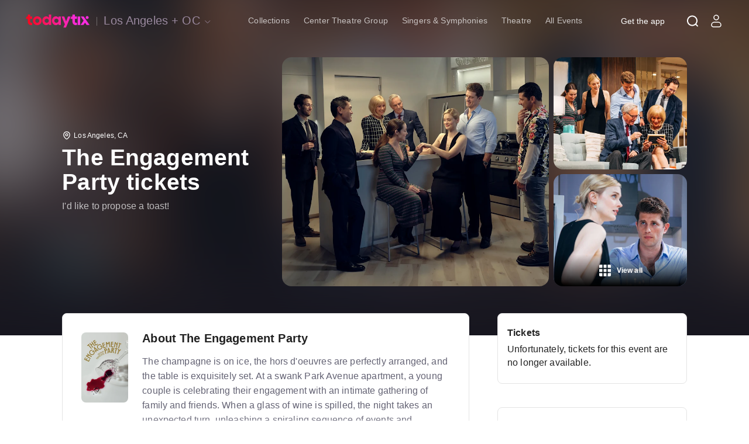

--- FILE ---
content_type: application/javascript; charset=utf-8
request_url: https://www.todaytix.com/_next/static/5SsnoKHxhz_qrJHo7Jv13/_buildManifest.js
body_size: 1334
content:
self.__BUILD_MANIFEST=function(s,e,c,a,t,i,n,o,r,u,h,d,g,k,f,l,b,p,j,m,w){return{__rewrites:{afterFiles:[{has:r,source:"/:nextInternalLocale(en)/todaytix.com-sitemap.xml",destination:r}],beforeFiles:[],fallback:[]},__routerFilterStatic:{numItems:0,errorRate:1e-4,numBits:0,numHashes:h,bitArray:[]},__routerFilterDynamic:{numItems:e,errorRate:1e-4,numBits:e,numHashes:h,bitArray:[]},"/":[a,d,t,g,"static/chunks/8639-716f949dc04ccb5f.js","static/chunks/pages/index-ee1857e170034fc1.js"],"/_error":["static/chunks/pages/_error-4370174d5d9cd223.js"],"/about-us":["static/chunks/pages/about-us-967e56efa56a431c.js"],"/account":[s,i,k,"static/chunks/pages/account-29776e702af68a73.js"],"/account/alerts":[c,"static/chunks/pages/account/alerts-44f45731af711799.js"],"/account/linkedMemberships/[slug]":["static/chunks/pages/account/linkedMemberships/[slug]-26cffc57bf4a3fc2.js"],"/booking/seating-plan":["static/chunks/1663-8950945a4761c909.js",f,n,l,"static/chunks/5619-b2dc6e60b9ac94ed.js",s,i,b,"static/css/f34c02b8d7f6e5c5.css","static/chunks/pages/booking/seating-plan-0a514e82cb3b101e.js"],"/booking/seating-plan-preview":["static/chunks/pages/booking/seating-plan-preview-6a522acea475be8d.js"],"/checkout/basket":[f,n,l,"static/chunks/989-d01dd3c418e08818.js",s,i,b,k,"static/chunks/pages/checkout/basket-4fbf19f3a95c20b5.js"],"/checkout/order-confirmation":[n,d,p,"static/chunks/pages/checkout/order-confirmation-9c8abc0cdffb31f0.js"],"/checkout/relist-info":["static/chunks/pages/checkout/relist-info-e9bafda55b5efa2a.js"],"/checkout/[holdBodyId]":["static/chunks/pages/checkout/[holdBodyId]-f8cae732963d8689.js"],"/emailPreferences":["static/chunks/69ea16bc-0afdc504fa5c06ef.js","static/chunks/4e973673-a594635910bc859f.js","static/chunks/pages/emailPreferences-8e31813da7a6408b.js"],"/login":["static/chunks/pages/login-b4c1a18047f07175.js"],"/privacy-choices":[s,"static/chunks/pages/privacy-choices-5df8830fe43dcc4d.js"],"/search":[a,p,"static/chunks/562-85486c18522e48b9.js",j,"static/chunks/pages/search-8d53ac81bbe6a422.js"],"/support":["static/chunks/pages/support-f7e6c9210c933864.js"],"/transferOrder":["static/chunks/pages/transferOrder-ef3bf14109bdd946.js"],"/verify-email":["static/chunks/pages/verify-email-ce9550267983c089.js"],"/webviews/show-score-reviews/[showId]":["static/chunks/pages/webviews/show-score-reviews/[showId]-bf7a6494fbd2f366.js"],"/[region]/category/[[...path]]":["static/chunks/d4cfb7d7-7d17b0945c7f6061.js",a,m,"static/chunks/1519-fdb07018f09acf53.js",s,t,o,w,g,"static/chunks/8180-dba65e2f9b76216e.js","static/chunks/7325-ac3a225f2ead350b.js","static/chunks/pages/[region]/category/[[...path]]-b6b24cbe3c0edb47.js"],"/[region]/collections":["static/chunks/pages/[region]/collections-28b6c8526e838228.js"],"/[region]/collections/[slug]":["static/chunks/pages/[region]/collections/[slug]-bf480c04aebe287f.js"],"/[region]/privacy-policy":["static/chunks/pages/[region]/privacy-policy-604708c4373a0637.js"],"/[region]/search":[j,"static/chunks/pages/[region]/search-0ad69cd1240f5f2c.js"],"/[region]/shows/[id]":[c,"static/chunks/pages/[region]/shows/[id]-f5582d0c49702d97.js"],"/[region]/shows/[id]/calendar":[o,c,"static/chunks/pages/[region]/shows/[id]/calendar-17e4347bb85b29c7.js"],"/[region]/static/[pageName]":["static/chunks/pages/[region]/static/[pageName]-08a6f9f32fa62c36.js"],"/[region]/terms":["static/chunks/pages/[region]/terms-5623747a1e3eb1cb.js"],"/[region]/venues/[slug]":[m,s,t,o,c,w,"static/chunks/pages/[region]/venues/[slug]-d3ed1335eb74d2ed.js"],"/[...slug]":["static/chunks/pages/[...slug]-2d8b91e0a41ad4eb.js"],sortedPages:["/","/_app","/_error","/about-us","/account","/account/alerts","/account/linkedMemberships/[slug]","/booking/seating-plan","/booking/seating-plan-preview","/checkout/basket","/checkout/order-confirmation","/checkout/relist-info","/checkout/[holdBodyId]","/emailPreferences","/login","/privacy-choices","/search","/support","/transferOrder","/verify-email","/webviews/show-score-reviews/[showId]","/[region]/category/[[...path]]","/[region]/collections","/[region]/collections/[slug]","/[region]/privacy-policy","/[region]/search","/[region]/shows/[id]","/[region]/shows/[id]/calendar","/[region]/static/[pageName]","/[region]/terms","/[region]/venues/[slug]","/[...slug]"]}}("static/chunks/9205-3ec29b15413ae6bc.js",0,"static/chunks/1227-11136c9b1dfe07ca.js","static/chunks/8255-70e8925287d8c59b.js","static/chunks/3273-21dfde349c341ee8.js","static/chunks/6972-7b7c34b96e44109a.js","static/chunks/9827-f72b5f945ecc2342.js","static/chunks/8507-6ca92d43f18196ac.js",void 0,1e-4,NaN,"static/chunks/9930-a18e561b4868f32c.js","static/chunks/7991-d896e02001e4b38f.js","static/chunks/2053-8d3871c16bba1dcb.js","static/chunks/4247-b81b72bdb13a4068.js","static/chunks/7276-1e2a4531971f666c.js","static/chunks/9961-94bf71006afbe8ba.js","static/chunks/7970-dda5140340618e30.js","static/chunks/2389-63cdfbdd67b4944a.js","static/chunks/7358-134377c4dda578c5.js","static/chunks/2604-dcfbbe58c57cbc00.js"),self.__BUILD_MANIFEST_CB&&self.__BUILD_MANIFEST_CB();

--- FILE ---
content_type: application/javascript; charset=utf-8
request_url: https://www.todaytix.com/_next/static/chunks/4034.1fd589e156e31274.js
body_size: 3104
content:
"use strict";(self.webpackChunk_N_E=self.webpackChunk_N_E||[]).push([[4034],{27069:(r,o,n)=>{n.d(o,{a:()=>a,s:()=>t});let t="https://www.show-score.com",a={home:"".concat(t),trusted_reviews:"".concat(t,"/api/v2/trusted_reviews"),trusted_review:r=>"".concat(t,"/api/v2/trusted_reviews/").concat(r),trusted_review_templates:"".concat(t,"/api/v2/trusted_review_templates"),validate_partner_token:"".concat(t,"/api/v2/trusted_reviews/validate_partner_token"),survey_reviews_show_data:"".concat(t,"/api/v2/survey_reviews/show_data"),follow:"".concat(t,"/following"),vote:r=>"".concat(t,"/api/v2/trusted_reviews/").concat(r,"/vote"),flag:r=>"".concat(t,"/api/v2/trusted_reviews/").concat(r,"/flag"),user_log_in:r=>"".concat(t,"/users/sign_in?next=").concat(r)}},43369:(r,o,n)=>{n.d(o,{s:()=>m});var t=n(9329),a=n(20509);function e(){let r=(0,t._)(["\n  :host {\n    /* Colors */\n    --white: #ffffff;\n    --black: #0b0b10;\n    --french-gray: #646374;\n    --blare: #1e1d3e;\n    --gallerck-slate-blue: #2c2c3f;\n    --port-goy: #f0f0f0;\n    --alto: #d9d5d5;\n    --iron: #d5d5d9;\n    --razzmatazz: #e81463;\n    --manatee: #96969f;\n    --yellow: #facc15;\n    --show-score: #12ba7d;\n    --show-score-grey: #666;\n    /* Common variables */\n    --active-color: var(--white);\n    --star-active-color: var(--white);\n    --inactive-color: var(--port-goy);\n    --input-background-color: transparent;\n    --input-border-radius: 4px;\n    --score-button-text-color: var(--white);\n    --header-label-text-color: var(--text-color);\n    --skeleton-background-color: var(--port-goy);\n    --cancel-button-text-color: var(--black);\n    --cancel-button-background-color: var(--port-goy);\n    --cancel-button-border-color: var(--port-goy);\n    --cancel-button-hover-background-color: var(--port-goy);\n    /* Survey modal colors */\n    --error-background-color: #ffebee;\n    --error-text-color: #c62828;\n    --placeholder-background-color: #e0e0e0;\n    --secondary-text-color: #999;\n    --section-background-color: #f5f5f5;\n    --muted-text-color: #666;\n    --question-background-color: #fafafa;\n  }\n"]);return e=function(){return r},r}let c=(0,a.AH)(e());function i(){let r=(0,t._)(["\n  .theme-ttg {\n    --text-color: var(--black);\n    --text-placeholder-color: var(--french-gray);\n    --background-color: var(--white);\n    --modal-background-color: var(--background-color);\n    --modal-navs-background-color: var(--background-color);\n    --modal-min-height: 768px;\n    --form-background: var(--background-color);\n    --active-color: var(--black);\n    --inactive-color: var(--port-goy);\n    --star-active-color: var(--yellow);\n    --star-inactive-color: var(--alto);\n    --input-border-color: var(--french-gray);\n    --input-placeholder-color: var(--french-gray);\n    --inactive-border-color: var(--iron);\n    --confirm-button-background-color: var(--razzmatazz);\n    --confirm-button-text-color: var(--white);\n    --confirm-button-border-color: var(--razzmatazz);\n    --confirm-button-hover-background-color: var(--razzmatazz);\n    --confirm-button-animation-color-0: rgba(232, 20, 99, 0.5);\n    --confirm-button-animation-color-50: rgba(232, 20, 99, 1);\n    --confirm-button-animation-color-100: rgba(232, 20, 99, 0.5);\n    --help-text-color: var(--text-color);\n    --survey-button-background-color: var(--razzmatazz);\n    --background-neutral: #f5f5f5;\n    --star-rating-selected-bg: #17b87e;\n    --star-rating-border-color: rgba(255, 255, 255, 0.16);\n    --star-rating-filled-color: #fff;\n    --star-rating-unrated-color: #655d6b;\n    --foreground: var(--black);\n    --text-secondary: #666;\n    --text-error: #c62828;\n    --border-transparent: transparent;\n    --background: var(--white);\n    --border-color: #e0e0e0;\n    --border-hover: var(--black);\n    --spacing-xs: 4px;\n    --spacing-sm: 8px;\n    --spacing-md: 16px;\n    --spacing-lg: 20px;\n    --font-size-xs: 12px;\n    --font-size-sm: 14px;\n    --font-size-md: 16px;\n    --font-size-lg: 20px;\n    --font-weight-regular: 400;\n    --font-weight-medium: 500;\n    --border-radius-md: 8px;\n  }\n"]);return i=function(){return r},r}let l=(0,a.AH)(i());function s(){let r=(0,t._)(["\n  .theme-ttg_ai {\n    --text-color: var(--black);\n    --text-placeholder-color: var(--french-gray);\n    --background-color: var(--white);\n    --modal-background-color: var(--background-color);\n    --modal-navs-background-color: var(--background-color);\n    --modal-min-height: 768px;\n    --form-background: var(--background-color);\n    --active-color: var(--black);\n    --inactive-color: var(--port-goy);\n    --star-active-color: var(--yellow);\n    --star-inactive-color: var(--alto);\n    --input-border-color: var(--french-gray);\n    --input-placeholder-color: var(--french-gray);\n    --inactive-border-color: var(--iron);\n    --confirm-button-background-color: var(--razzmatazz);\n    --confirm-button-text-color: var(--white);\n    --confirm-button-border-color: var(--razzmatazz);\n    --confirm-button-hover-background-color: var(--razzmatazz);\n    --confirm-button-animation-color-0: rgba(232, 20, 99, 0.5);\n    --confirm-button-animation-color-50: rgba(232, 20, 99, 1);\n    --confirm-button-animation-color-100: rgba(232, 20, 99, 0.5);\n    --help-text-color: var(--text-color);\n  }\n"]);return s=function(){return r},r}let d=(0,a.AH)(s());function u(){let r=(0,t._)(["\n  .theme-ttg_mobile {\n    --text-color: var(--white);\n    --text-placeholder-color: #c0c0c6;\n    --background-color: var(--gallerck-slate-blue);\n    --modal-background-color: var(--background-color);\n    --modal-navs-background-color: var(--background-color);\n    --modal-min-height: 768px;\n    --form-background: var(--background-color);\n    --form-background: linear-gradient(190deg, #2823456.17%, #0B0B1093.83%);\n    --active-color: var(--white);\n    --inactive-color: var(--gallerck-slate-blue);\n    --inactive-border-color: #bcbbc63d;\n    --star-active-color: var(--yellow);\n    --star-inactive-color: var(--alto);\n    --input-border-color: var(--french-gray);\n    --input-placeholder-color: var(--french-gray);\n    --confirm-button-background-color: var(--razzmatazz);\n    --confirm-button-text-color: var(--text-color);\n    --confirm-button-border-color: var(--razzmatazz);\n    --confirm-button-hover-background-color: var(--razzmatazz);\n    --confirm-button-animation-color-0: rgba(232, 20, 99, 0.5);\n    --confirm-button-animation-color-50: rgba(232, 20, 99, 1);\n    --confirm-button-animation-color-100: rgba(232, 20, 99, 0.5);\n    --help-text-color: var(--text-color);\n\n    /* NEW: Survey modal specific gradient background variable */\n    --survey-modal-background: linear-gradient(\n      190deg,\n      #282345 6.17%,\n      #0b0b10 93.83%\n    );\n\n    /* NEW: Survey modal overrides for question components */\n    --foreground: var(--white);\n    --text-secondary: rgba(255, 255, 255, 0.7);\n    --text-error: #ff6b6b;\n    --background-neutral: rgba(255, 255, 255, 0.08);\n    --background: #1a1a2e;\n    --border-color: rgba(255, 255, 255, 0.16);\n    --border-hover: var(--white);\n    --border-transparent: transparent;\n    --selected-bg-color: rgba(255, 255, 255, 0.16);\n    --selected-border-color: rgba(255, 255, 255, 0.8);\n    --selected-text-color: var(--white);\n\n    /* NEW: Survey modal button - RED for app */\n    --survey-button-background-color: var(--razzmatazz);\n    --survey-button-text-color: var(--white);\n    --survey-button-hover-background: #c91056;\n\n    /* NEW: Survey modal star rating colors */\n    --star-rating-selected-bg: #17b87e;\n    --star-rating-border-color: rgba(255, 255, 255, 0.16);\n    --star-rating-filled-color: #fff;\n    --star-rating-unrated-color: rgba(255, 255, 255, 0.4);\n\n    /* Spacing variables */\n    --spacing-xs: 4px;\n    --spacing-sm: 8px;\n    --spacing-md: 16px;\n    --spacing-lg: 20px;\n\n    /* Typography variables */\n    --font-size-xs: 12px;\n    --font-size-sm: 14px;\n    --font-size-md: 16px;\n    --font-size-lg: 20px;\n    --font-weight-regular: 400;\n    --font-weight-medium: 500;\n\n    /* Border radius */\n    --border-radius-md: 8px;\n  }\n"]);return u=function(){return r},r}let b=(0,a.AH)(u());function v(){let r=(0,t._)(["\n  .theme-show_score {\n    --text-color: var(--black);\n    --text-placeholder-color: var(--french-gray);\n    --background-color: var(--white);\n    --modal-background-color: var(--background-color);\n    --modal-navs-background-color: var(--background-color);\n    --modal-min-height: 710px;\n    --form-background: var(--background-color);\n    --active-color: var(--show-score);\n    --inactive-color: var(--port-goy);\n    --inactive-border-color: var(--iron);\n    --star-active-color: url(#show-score-gradient);\n    --star-inactive-color: var(--alto);\n    --input-border-color: var(--french-gray);\n    --input-placeholder-color: var(--french-gray);\n    --confirm-button-text-color: var(--white);\n    --confirm-button-background-color: var(--active-color);\n    --confirm-button-border-color: var(--active-color);\n    --confirm-button-hover-background-color: var(--active-color);\n    --confirm-button-animation-color-0: rgba(18, 186, 125, 0.5);\n    --confirm-button-animation-color-50: rgba(18, 186, 125, 1);\n    --confirm-button-animation-color-100: rgba(18, 186, 125, 0.5);\n    --header-label-text-color: var(--show-score-grey);\n    --survey-button-background-color: #17b87e;\n    --background-neutral: #f5f5f5;\n    --star-rating-selected-bg: #17b87e;\n    --star-rating-border-color: rgba(255, 255, 255, 0.16);\n    --star-rating-filled-color: #fff;\n    --star-rating-unrated-color: #655d6b;\n  }\n"]);return v=function(){return r},r}let g=(0,a.AH)(v());var f=n(48342);function h(){let r=(0,t._)(["\n  button {\n    display: inline-flex;\n    align-items: center;\n    justify-content: center;\n    padding: 10px 20px;\n    font-size: 16px;\n    font-weight: 700;\n    border-radius: 22px;\n    transition:\n      transform 0.3s ease,\n      box-shadow 0.3s ease;\n  }\n  button:not([disabled]) {\n    cursor: pointer;\n  }\n  button.btn-icon {\n    --icon-touchable-area: ","px;\n    padding: 0;\n    width: var(--icon-touchable-area);\n    height: var(--icon-touchable-area);\n    border-radius: 0;\n  }\n  button.btn-cancel {\n    color: var(--cancel-button-text-color);\n    background-color: var(--cancel-button-background-color);\n    border: 1px solid var(--cancel-button-border-color);\n  }\n  button.btn-cancel:hover {\n    background-color: var(--cancel-button-hover-background-color);\n  }\n  button.btn-confirm {\n    color: var(--confirm-button-text-color);\n    background-color: var(--confirm-button-background-color);\n    border: 1px solid var(--confirm-button-border-color);\n  }\n  button.btn-confirm:hover {\n    background-color: var(--confirm-button-hover-background-color);\n  }\n  button.btn-confirm:disabled {\n    opacity: 0.5;\n    cursor: not-allowed;\n  }\n  /* Special glow and pulse effect when the conditions are met */\n  button.special {\n    animation:\n      glow 3s infinite,\n      pulse 3s infinite;\n    box-shadow: 0 0 10px rgba(255, 105, 180, 0.5);\n  }\n  @keyframes glow {\n    0% {\n      box-shadow: 0 0 5px var(--confirm-button-animation-color-0);\n    }\n    50% {\n      box-shadow: 0 0 20px var(--confirm-button-animation-color-50);\n    }\n    100% {\n      box-shadow: 0 0 5px var(--confirm-button-animation-color-100);\n    }\n  }\n  @keyframes pulse {\n    0% {\n      transform: scale(1);\n    }\n    50% {\n      transform: scale(1.05);\n    }\n    100% {\n      transform: scale(1);\n    }\n  }\n"]);return h=function(){return r},r}let m=[[c,l,d,b,g],(0,a.AH)(h(),f.Em)]},48342:(r,o,n)=>{n.d(o,{Em:()=>a,vV:()=>t,yD:()=>e});let t=24,a=36,e=6},61290:(r,o,n)=>{n.d(o,{A:()=>s});var t=n(27069);let a=async r=>{try{let o=await r.json(),n=[];return o.errors?n=o.errors:o.message&&n.push(o.message),n.join(", ")}catch(r){return"Unknown error"}},e=r=>Array.isArray(r)?r.map(r=>e(r)):r&&r.constructor===Object?Object.keys(r).reduce((o,n)=>(o[n.replace(/[A-Z]/g,r=>"_".concat(r.toLowerCase()))]=e(r[n]),o),{}):r,c=r=>Array.isArray(r)?r.map(r=>c(r)):r&&r.constructor===Object?Object.keys(r).reduce((o,n)=>(o[n.replace(/_([a-z])/g,(r,o)=>o.toUpperCase())]=c(r[n]),o),{}):r,i={"Content-Type":"application/json"};class l{static async getReviews(r,o,n,e,l){let s=arguments.length>5&&void 0!==arguments[5]?arguments[5]:1,d=arguments.length>6&&void 0!==arguments[6]?arguments[6]:8;try{let u=new URL(t.a.trusted_reviews);u.searchParams.append("page",s.toString()),u.searchParams.append("per_page",d.toString()),r&&u.searchParams.append("show_id",r.toString()),o&&u.searchParams.append("product_id",o.toString()),n&&u.searchParams.append("sort_by",n.toString()),e&&u.searchParams.append("for_bracket",e.toString()),l&&l.minScore&&u.searchParams.append("min_score",l.minScore.toString());let b=await fetch(u.toString(),{method:"GET",headers:i});if(!b.ok){let r=await a(b);return{error:Error("Status: ".concat(b.status,". Errors: ").concat(r))}}let v=await b.json();return{data:c(v)}}catch(r){return{error:r}}}static async getReview(r){try{let o=new URL(t.a.trusted_review(r)),n=await fetch(o.toString(),{method:"GET",headers:i});if(!n.ok){let r=await a(n);return{error:Error("Status: ".concat(n.status,". Errors: ").concat(r))}}return{data:await n.json()}}catch(r){return{error:r}}}static async getReviewTemplate(r){let o=arguments.length>1&&void 0!==arguments[1]?arguments[1]:null;try{let n=e(r),c=await fetch(t.a.trusted_review_templates,{method:"POST",headers:i,body:JSON.stringify(n),signal:o});if(!c.ok){let r=await a(c);return{error:Error("Status: ".concat(c.status,". Errors: ").concat(r))}}return{data:await c.json()}}catch(r){return{error:r}}}static async submitReview(r){try{let o=e(r),n=await fetch(t.a.trusted_reviews,{method:"POST",headers:i,body:JSON.stringify(o)});if(!n.ok){let r=await a(n);return{error:Error("".concat(r))}}return{data:await n.json()}}catch(r){return{error:r}}}static async saveReview(r){try{let o=e(r),n=await fetch(t.a.trusted_review(r.id),{method:"PUT",headers:i,body:JSON.stringify(o)});if(!n.ok){let r=await a(n);return{error:Error("".concat(r))}}return{data:await n.json()}}catch(r){return{error:r}}}static async followUser(r){try{let o=e({followableId:r,followableType:"User"}),n=await fetch("/following.json",{method:"POST",headers:i,body:JSON.stringify(o)});if(!n.ok){let r=await a(n);return{error:Error("Status: ".concat(n.status,". Errors: ").concat(r))}}return{data:await n.json()}}catch(r){return{error:r}}}static async unfollowUser(r){try{let o=e({followableId:r,followableType:"User"}),n=await fetch(t.a.follow,{method:"DELETE",headers:i,body:JSON.stringify(o)});if(!n.ok){let r=await a(n);return{error:Error("Status: ".concat(n.status,". Errors: ").concat(r))}}return{data:await n.json()}}catch(r){return{error:r}}}static async flagReview(r,o){try{let n=await fetch(t.a.flag(r),{method:"POST",headers:i,body:JSON.stringify({abuse_report_issue:o})});if(!n.ok){let r=await a(n);return{error:Error(r)}}return{data:await n.json()}}catch(r){return{error:r}}}static async voteReview(r){try{let o=await fetch(t.a.vote(r),{method:"POST",headers:i,body:JSON.stringify({})});if(!o.ok){let r=await a(o);return{error:Error("Status: ".concat(o.status,". Errors: ").concat(r))}}return{data:await o.json()}}catch(r){return{error:r}}}static async unvoteReview(r){try{let o=await fetch(t.a.vote(r),{method:"DELETE",headers:i,body:JSON.stringify({})});if(!o.ok){let r=await a(o);return{error:Error("Status: ".concat(o.status,". Errors: ").concat(r))}}return{data:await o.json()}}catch(r){return{error:r}}}static async validatePartnerToken(r){try{let o=new URL(t.a.validate_partner_token);o.searchParams.append("token",r);let n=await fetch(o.toString(),{method:"GET",headers:i});if(!n.ok){let r=await a(n),o="invalid";return 410===n.status&&(o="expired"),409===n.status&&(o="used"),{data:{valid:!1,error:r,errorType:o}}}let e=await n.json();return{data:{valid:!0,showId:e.show_id,partnerCompany:e.partner_company,show:e.show}}}catch(r){return{data:{valid:!1,error:"Unable to validate token. Please check your connection.",errorType:"network"}}}}static async getSurveyShowData(r){try{let o=new URL(t.a.survey_reviews_show_data);o.searchParams.append("product_id",r.toString());let n=await fetch(o.toString(),{method:"GET",headers:i});if(!n.ok){let r=await a(n);return{error:Error("Status: ".concat(n.status,". Errors: ").concat(r))}}return{data:await n.json()}}catch(r){return{error:r}}}}let s=l}}]);

--- FILE ---
content_type: application/javascript; charset=utf-8
request_url: https://www.todaytix.com/_next/static/chunks/7488.aa23047716f3fc6d.js
body_size: 27343
content:
"use strict";(self.webpackChunk_N_E=self.webpackChunk_N_E||[]).push([[4190,7488],{17488:(n,e,t)=>{t.r(e),t.d(e,{default:()=>eD});var r=t(6029),o=t(55729),i=t(9329),s=t(13829),a=t(20509),l=t(74736);class c extends Error{constructor(n,e,t){super(n),this.status=e,this.details=t,this.name="SurveyApiError"}}var d=t(27069);let u={"Content-Type":"application/json"};function p(n,e,t,r){return{...n&&{partner_token:n},...e&&{ttg_order_id:e},...t&&{ttg_order_secret:t},...r&&{ttg_retailer:r}}}class h{static async getTemplate(){try{let n=await fetch("".concat(this.baseUrl,"/templates"),{method:"GET"});if(!n.ok)throw new c("Failed to fetch template",n.status);return await n.json()}catch(n){if(n instanceof c)throw n;throw new c("Network error while fetching template")}}static async createReview(n){try{let{partner_token:e,ttg_order_id:t,ttg_order_secret:r,ttg_retailer:o,...i}=n,s={survey_review:i,...p(e,t,r,o)},a=await fetch(this.baseUrl,{method:"POST",headers:u,body:JSON.stringify(s)});if(!a.ok){let n=await a.json().catch(()=>({}));throw new c("Failed to create review",a.status,n)}return await a.json()}catch(n){if(n instanceof c)throw n;throw new c("Network error while creating review")}}static async updateReview(n,e,t){try{let{partner_token:r,...o}=e,i=r||t,s={survey_review:o,...i&&{partner_token:i}},a=await fetch("".concat(this.baseUrl,"/").concat(n),{method:"PATCH",headers:u,body:JSON.stringify(s)});if(!a.ok)throw new c("Failed to update review",a.status);return await a.json()}catch(n){if(n instanceof c)throw n;throw new c("Network error while updating review")}}static async submitResponse(n,e,t,r,o,i){try{let s={survey_response:e,...p(t,r,o,i)},a=await fetch("".concat(this.baseUrl,"/").concat(n,"/survey_responses"),{method:"POST",headers:u,body:JSON.stringify(s)});if(!a.ok){let n=await a.json().catch(()=>({}));throw new c("Failed to submit response",a.status,n)}return await a.json()}catch(n){if(n instanceof c)throw n;throw new c("Network error while submitting response")}}static async deleteResponse(n,e,t,r,o,i){try{let s=p(t,r,o,i),a=await fetch("".concat(this.baseUrl,"/").concat(n,"/survey_responses/").concat(e),{method:"DELETE",headers:u,body:Object.keys(s).length>0?JSON.stringify(s):void 0});if(!a.ok)throw new c("Failed to delete response",a.status)}catch(n){if(n instanceof c)throw n;throw new c("Network error while deleting response")}}static async submitReview(n,e,t,r,o){try{let i={survey_review:{},...p(e,t,r,o)},s=await fetch("".concat(this.baseUrl,"/").concat(n,"/submit"),{method:"PATCH",headers:u,body:JSON.stringify(i)});if(!s.ok){let n=await s.json().catch(()=>({}));throw new c("Failed to submit review",s.status,n)}return await s.json()}catch(n){if(n instanceof c)throw n;throw new c("Network error while submitting review")}}static async validatePartnerToken(n){try{let e=new URL(d.a.validate_partner_token);e.searchParams.append("token",n);let t=await fetch(e,{method:"GET",headers:u});if(!t.ok){let n="Invalid token";try{let e=await t.json();n=e.error||e.message||"Invalid token"}catch(n){}let e="invalid";return 410===t.status&&(e="expired"),409===t.status&&(e="used"),{valid:!1,error:n,errorType:e}}let r=await t.json();return{valid:!0,showId:r.show_id,partnerCompany:r.partner_company,show:r.show}}catch(n){return{valid:!1,error:"Unable to validate token. Please check your connection.",errorType:"network"}}}static setBaseUrl(n){this.baseUrl=n}}h.baseUrl="".concat(d.s,"/api/v2/survey_reviews");class g{log(n,e,t){let r=new Date().toISOString();t?console[n]("[".concat(r,"] ").concat(e),t):console[n]("[".concat(r,"] ").concat(e))}error(n,e){this.log("error",n,e)}warn(n,e){this.log("warn",n,e)}info(n,e){this.log("info",n,e)}debug(n,e){this.log("debug",n,e)}}let f=new g;class v{async loadTemplate(){this.loading=!0,this.error=null,this.notify();try{this.template=await h.getTemplate()}catch(n){this.error=n instanceof c?n.message:"Failed to load template",f.error("Error loading template",n)}finally{this.loading=!1,this.notify()}}async createDraftReview(n){if(!this.template)return this.error="Template must be loaded before creating a review",f.error("Error creating review: Template not loaded"),!1;this.loading=!0,this.error=null,this.notify();try{let e={...n,template_id:this.template.id},t=await h.createReview(e);return this.currentReviewId=t.id,n.partner_token&&(this.partnerToken=n.partner_token),!0}catch(n){throw this.error=n instanceof c?n.message:"Failed to create review",f.error("Error creating review",n),n}finally{this.loading=!1,this.notify()}}get questions(){var n;return(null==(n=this.template)?void 0:n.questions)||[]}get activeQuestions(){return this.questions}get requiredQuestions(){return this.questions.filter(n=>n.required)}get totalSteps(){return this.activeQuestions.length}get currentQuestion(){return this.activeQuestions[this.currentStep]||null}nextStep(){this.currentStep<this.totalSteps-1&&(this.currentStep++,this.notify())}previousStep(){this.currentStep>0&&(this.currentStep--,this.notify())}goToStep(n){n>=0&&n<this.totalSteps&&(this.currentStep=n,this.notify())}reset(){this.template=null,this.currentReviewId=null,this.currentStep=0,this.loading=!1,this.error=null,this.partnerToken=void 0,this.ttgOrderId=void 0,this.ttgOrderSecret=void 0,this.ttgRetailer=void 0,this.notify()}subscribe(n){return this.listeners.add(n),()=>this.listeners.delete(n)}notify(){this.listeners.forEach(n=>n())}constructor(){this.template=null,this.currentReviewId=null,this.currentStep=0,this.loading=!1,this.error=null,this.listeners=new Set}}let m=new v;class y{setResponse(n,e){this.responses.set(n,e),this.notify()}getResponse(n){return this.responses.get(n)}hasResponse(n){return this.responses.has(n)}setResponseId(n,e){this.responseIds.set(n,e)}getResponseId(n){return this.responseIds.get(n)}async submitResponse(n,e,t){this.loading=!0,this.error=null,this.notify();try{let r=await h.submitResponse(n,t,m.partnerToken,m.ttgOrderId,m.ttgOrderSecret,m.ttgRetailer);return this.setResponse(e,t),this.setResponseId(e,r.id),!0}catch(n){return this.error=n instanceof c?n.message:"Failed to submit response",f.error("Error submitting response",n),!1}finally{this.loading=!1,this.notify()}}async deleteResponse(n,e){let t=this.getResponseId(e);if(!t)return!1;this.loading=!0,this.error=null,this.notify();try{return await h.deleteResponse(n,t,m.partnerToken,m.ttgOrderId,m.ttgOrderSecret,m.ttgRetailer),this.responses.delete(e),this.responseIds.delete(e),!0}catch(n){return this.error=n instanceof c?n.message:"Failed to delete response",f.error("Error deleting response",n),!1}finally{this.loading=!1,this.notify()}}get completedCount(){return this.responses.size}isQuestionAnswered(n){let e=this.getResponse(n.id);if(!e)return!1;switch(n.question_type){case"single_choice":case"range_selection":return!!e.option_id;case"multiple_choice":case"grouped_multiple_choice":var t;return((null==(t=e.selected_options)?void 0:t.length)||0)>0;case"star_rating":case"text_input":case"text_input_with_prompts":case"scale":case"compound":case"comment":return!!e.response_value;default:return!1}}areRequiredQuestionsAnswered(n){return n.every(n=>this.isQuestionAnswered(n))}reset(){this.responses.clear(),this.responseIds.clear(),this.loading=!1,this.error=null,this.notify()}subscribe(n){return this.listeners.add(n),()=>this.listeners.delete(n)}notify(){this.listeners.forEach(n=>n())}saveToLocalStorage(n){let e={responses:Array.from(this.responses.entries()),responseIds:Array.from(this.responseIds.entries())};try{localStorage.setItem("survey_draft_".concat(n),JSON.stringify(e))}catch(n){f.error("Failed to save draft to localStorage",n)}}loadFromLocalStorage(n){let e=localStorage.getItem("survey_draft_".concat(n));if(e)try{let n=JSON.parse(e);this.responses=new Map(n.responses),this.responseIds=new Map(n.responseIds),this.notify()}catch(n){f.error("Failed to load stored responses",n)}}clearLocalStorage(n){localStorage.removeItem("survey_draft_".concat(n))}constructor(){this.responses=new Map,this.responseIds=new Map,this.listeners=new Set,this.loading=!1,this.error=null}}let w=new y;var b=t(74190);let x=["what_enjoyed","what_not_enjoyed"];function C(){let n=(0,i._)(['<div class="loading">Loading survey...</div>']);return C=function(){return n},n}async function k(n,e,t,r){var o;let i=m.currentReviewId;if(!i)return void t("Review must be created before submitting responses");let s=!!e.response_value,a=(null==(o=e.selected_options)?void 0:o.length)>0,l=!!e.option_id;try{s||a||l?await w.submitResponse(i,n,{question_id:n,...e}):await w.deleteResponse(i,n),w.saveToLocalStorage(i),r()}catch(n){t("Failed to save response")}}async function _(n,e,t){var r;let o=null==e?void 0:e.querySelector("question-renderer"),i=null==o||null==(r=o.shadowRoot)?void 0:r.querySelector("text-input-question");if(!i)return;let s=i.getValue(),a=m.currentReviewId;if(!a)return void t("Review must be created before submitting responses");(null==s?void 0:s.trim())?await w.submitResponse(a,n.id,{question_id:n.id,response_value:s}):await w.deleteResponse(a,n.id),w.saveToLocalStorage(a)}async function q(n,e,t){let r=m.currentReviewId;if(!r){null==t||t("No review to submit");return}try{await h.submitReview(r,n,m.ttgOrderId,m.ttgOrderSecret,m.ttgRetailer),null==e||e(r),w.clearLocalStorage(r)}catch(n){throw null==t||t("Failed to submit survey. Please try again."),n}}async function S(n,e,t){if(!e||!(null==n?void 0:n.trim()))throw Error(e?"Email is required":"No review found");await h.updateReview(e,{partner_email:n},t||m.partnerToken)}async function M(n,e,t,r,o,i){let s=arguments.length>6&&void 0!==arguments[6]&&arguments[6];if(await m.loadTemplate(),m.ttgOrderId=r,m.ttgOrderSecret=o,m.ttgRetailer=i,!m.currentReviewId&&m.template&&!s)try{let s={show_id:n,encore_product_id:e,...(null==t?void 0:t.trim())&&{partner_token:t},...r&&{ttg_order_id:r},...o&&{ttg_order_secret:o},...i&&{ttg_retailer:i}};await m.createDraftReview(s)}catch(n){if(n&&"object"==typeof n&&"details"in n&&n.details&&"object"==typeof n.details&&"errors"in n.details){var a;if((null==(a=n.details)?void 0:a.errors)&&Array.isArray(n.details.errors)&&n.details.errors.length>0)return m.error=null,{duplicateReviewError:n.details.errors[0]}}return{error:"Failed to create draft review"}}return{}}function z(){let n=(0,i._)(["\n    :host {\n      --desktop-top-spacing: 70px;\n\n      /* Font variables */\n      --font-sans: Gellix, -apple-system, BlinkMacSystemFont, 'Segoe UI', Roboto,\n        sans-serif;\n      --font-sans-alt: 'Aktiv Grotesk App', -apple-system, BlinkMacSystemFont,\n        sans-serif;\n\n      /* Spacing variables */\n      --spacing-xs: 4px;\n      --spacing-sm: 8px;\n      --spacing-md: 16px;\n\n      /* Typography variables */\n      --font-size-sm: 14px;\n      --font-size-md: 16px;\n      --font-size-lg: 20px;\n      --font-weight-regular: 400;\n      --font-weight-medium: 500;\n\n      /* Border radius */\n      --border-radius-md: 8px;\n    }\n\n    /* Survey Review Modal Wrapper */\n    .survey-review-modal-wrapper {\n      display: contents;\n    }\n\n    .modal-overlay {\n      position: fixed;\n      top: 0;\n      left: 0;\n      width: 100%;\n      height: 100%;\n      background-color: rgba(0, 0, 0, 0.5);\n      display: flex;\n      align-items: center;\n      justify-content: center;\n      z-index: 9999;\n    }\n\n    .modal-container {\n      background-color: var(--background-color);\n      width: 100%;\n      height: 100%;\n      overflow-y: auto;\n      display: flex;\n      flex-direction: column;\n      position: relative;\n    }\n\n    /* TTG Mobile App Theme - Gradient Background Override */\n    .survey-review-modal-wrapper.theme-ttg_mobile .modal-container {\n      background: var(--survey-modal-background);\n    }\n\n    .modal-content {\n      padding: 20px;\n      padding-bottom: 100px;\n      flex: 1;\n      overflow-y: auto;\n      width: 100%;\n      box-sizing: border-box;\n      display: flex;\n      flex-direction: column;\n    }\n\n    .modal-content:has(.survey-layout) {\n      padding-bottom: 100px;\n    }\n\n    .loading {\n      text-align: center;\n      padding: 40px;\n      color: var(--text-color);\n    }\n\n    .error {\n      padding: 20px;\n      background-color: var(--error-background-color, #ffebee);\n      color: var(--error-text-color, #c62828);\n      border-radius: 8px;\n      text-align: center;\n    }\n\n    .survey-layout {\n      display: flex;\n      flex-direction: column;\n      gap: 0;\n      width: 100%;\n    }\n\n    /* Review Header */\n    .review-header {\n      display: flex;\n      gap: 16px;\n      align-items: flex-start;\n    }\n\n    .show-image {\n      width: 80px;\n      height: 80px;\n      border-radius: 8px;\n      overflow: hidden;\n      flex-shrink: 0;\n      background-color: var(--placeholder-background-color, #e0e0e0);\n    }\n\n    .show-image img {\n      width: 100%;\n      height: 100%;\n      object-fit: cover;\n      aspect-ratio: 1 / 1;\n    }\n\n    .image-placeholder {\n      width: 100%;\n      height: 100%;\n      display: flex;\n      align-items: center;\n      justify-content: center;\n      font-size: 12px;\n      color: var(--secondary-text-color, #999);\n    }\n\n    .review-info {\n      flex: 1;\n      display: flex;\n      flex-direction: column;\n      justify-content: space-between;\n      min-height: 80px;\n    }\n\n    .review-title {\n      margin: 0;\n      font-size: 18px;\n      font-weight: 600;\n      color: var(--text-color);\n    }\n\n    .watched-date {\n      margin: 0;\n      font-size: 14px;\n      color: var(--secondary-text-color, #999);\n    }\n\n    /* Progress Section */\n    .progress-section {\n      padding: 16px;\n      background-color: var(--section-background-color, #f5f5f5);\n      border-radius: 8px;\n      text-align: center;\n    }\n\n    .progress-placeholder {\n      color: var(--muted-text-color, #666);\n      font-style: italic;\n    }\n\n    /* Question Section */\n    .question-section {\n      padding-bottom: 16px;\n    }\n\n    .question-placeholder {\n      text-align: center;\n      color: var(--muted-text-color, #666);\n    }\n\n    .question-placeholder p {\n      margin: 8px 0;\n    }\n\n    /* Button Section */\n    .button-section {\n      position: fixed;\n      bottom: 20px;\n      left: 0;\n      right: 0;\n      padding: 0 20px;\n      z-index: 100;\n    }\n\n    .continue-button {\n      width: 100%;\n      padding: 14px 48px;\n      font-size: 16px;\n      font-weight: 600;\n      background-color: var(\n        --survey-button-background-color,\n        var(--active-color)\n      );\n      color: var(--confirm-button-text-color);\n      border: none;\n      border-radius: 16px;\n      cursor: pointer;\n      transition: opacity 0.2s ease;\n    }\n\n    .continue-button:hover {\n      opacity: 0.9;\n    }\n\n    .continue-button:disabled {\n      opacity: 0.5;\n      cursor: not-allowed;\n    }\n\n    /* Desktop styles (>=768px) */\n    @media (min-width: 768px) {\n      .modal-overlay {\n        background-color: rgba(0, 0, 0, 0.5);\n        align-items: flex-start;\n      }\n\n      .modal-container {\n        height: 100%;\n        box-shadow: 0 -4px 20px rgba(0, 0, 0, 0.15);\n      }\n\n      .modal-content {\n        width: 70%;\n        max-width: 800px;\n        margin: 0 auto;\n        padding-bottom: 20px;\n      }\n\n      .button-section {\n        position: relative;\n        bottom: auto;\n        left: auto;\n        right: auto;\n        padding: 0;\n        margin-top: 0;\n        box-shadow: none;\n      }\n\n      .review-header {\n        flex-direction: row;\n      }\n\n      .show-image {\n        width: 120px;\n        height: 120px;\n      }\n\n      .review-title {\n        font-size: 22px;\n      }\n\n      .watched-date {\n        font-size: 16px;\n      }\n\n      .question-section {\n        /* Height determined by content */\n      }\n    }\n  "]);return z=function(){return n},n}let E=[t(43369).s,(0,a.AH)(z())];function R(){let n=(0,i._)(["\n  :host {\n    display: block;\n  }\n\n  .error-state {\n    padding: 20px;\n    background: var(--error-background-color, #fee);\n    border: 1px solid var(--error-text-color, #fcc);\n    border-radius: var(--input-border-radius, 8px);\n    color: var(--error-text-color, #c00);\n  }\n\n  .error-title {\n    font-weight: 600;\n    margin-bottom: 8px;\n  }\n\n  .error-details {\n    font-size: var(--font-size-sm, 12px);\n    opacity: 0.8;\n  }\n"]);return R=function(){return n},n}let V=(0,a.AH)(R()),L=(n,e)=>t=>{("Enter"===t.key||" "===t.key)&&(t.preventDefault(),n(e))};function T(){let n=(0,i._)(["\n  :host {\n    display: block;\n    width: 100%;\n    max-width: 100%;\n    overflow: visible;\n  }\n\n  .question-container {\n    padding: 0;\n    padding-bottom: 32px;\n    width: 100%;\n    max-width: 100%;\n    box-sizing: border-box;\n    overflow: visible;\n  }\n\n  .question-title {\n    font-family: var(--font-sans);\n    font-size: var(--font-size-lg);\n    font-weight: var(--font-weight-medium);\n    color: var(--foreground);\n    margin-bottom: 4px;\n    display: flex;\n    align-items: center;\n    gap: 6px;\n    line-height: 140%;\n    letter-spacing: 0.2px;\n    font-feature-settings:\n      'liga' off,\n      'clig' off;\n  }\n\n  .title-emoji {\n    font-size: var(--font-size-lg);\n    line-height: 140%;\n  }\n\n  .question-subtitle {\n    font-family: var(--font-sans-alt);\n    font-size: var(--font-size-sm);\n    color: var(--text-secondary, var(--secondary-text-color, #666));\n    margin-bottom: 20px;\n    margin-top: 0px;\n  }\n\n  .required-indicator {\n    color: var(--text-error, var(--error-text-color, #c62828));\n    margin-left: var(--spacing-xs);\n  }\n\n  .options {\n    display: grid;\n    grid-template-columns: repeat(2, minmax(0, 1fr));\n    gap: var(--spacing-sm);\n    width: 100%;\n    max-width: 100%;\n  }\n\n  @media (min-width: 768px) {\n    .options {\n      grid-template-columns: repeat(4, minmax(0, 1fr));\n    }\n  }\n\n  /* Stacked/irregular layout */\n  .options.stacked {\n    display: flex;\n    flex-wrap: wrap;\n    gap: var(--spacing-sm);\n  }\n\n  .options.stacked .option {\n    flex: 0 0 auto;\n    width: auto;\n    min-width: auto;\n  }\n\n  .options.stacked .option.full-width {\n    margin-left: 0;\n    margin-right: 0;\n  }\n\n  .option {\n    display: flex;\n    align-items: center;\n    justify-content: center;\n    padding: var(--spacing-sm) 12px;\n    border: 1px solid transparent;\n    border-radius: var(--border-radius-md);\n    cursor: pointer;\n    transition: all 0.2s ease;\n    background: var(--background-neutral);\n    color: var(--foreground);\n    height: 20px;\n    text-align: center;\n    font-size: var(--font-size-md);\n    font-weight: var(--font-weight-regular);\n    gap: var(--spacing-xs);\n  }\n\n  .option.full-width {\n    grid-column: 1 / -1;\n    min-width: auto;\n    max-width: none;\n    margin: 0;\n  }\n\n  .option.selected {\n    background: var(--selected-bg-color, #1a1a1a);\n    border: 1px solid var(--selected-border-color, var(--foreground, #1a1a1a));\n    color: var(--selected-text-color, #000000);\n  }\n\n  .option-emoji {\n    font-size: var(--font-size-md);\n    flex-shrink: 0;\n    line-height: 1;\n  }\n\n  .option-text {\n    text-align: center;\n    font-feature-settings:\n      'liga' off,\n      'clig' off;\n    font-family: var(--font-sans-alt);\n    font-size: var(--font-size-md);\n    font-style: normal;\n    font-weight: var(--font-weight-regular);\n    line-height: 130%;\n    white-space: nowrap;\n  }\n\n  .validation-message {\n    margin-top: var(--spacing-sm);\n    font-size: var(--font-size-sm);\n    color: var(--text-error, var(--error-text-color, #c62828));\n  }\n\n  /* Remove default focus outline - only show border when selected */\n  .option:focus {\n    outline: none;\n  }\n\n  /* TTG_MOBILE theme overrides: Provide fallback colors for dark backgrounds when backend doesn't specify */\n  :host-context(.theme-ttg_mobile) .option.selected {\n    background: var(--selected-bg-color, rgba(255, 255, 255, 0.16));\n    border-color: var(--selected-border-color, var(--foreground, #ffffff));\n    color: var(--selected-text-color, var(--white)) !important;\n  }\n"]);return T=function(){return n},n}let H=(0,a.AH)(T());function O(){let n=(0,i._)(['<span class="title-emoji">',"</span>"]);return O=function(){return n},n}function A(){let n=(0,i._)(['\n              <h3 id="question-title" class="question-title">\n                <span>',"</span>\n                ","\n              </h3>\n            "]);return A=function(){return n},n}function I(){let n=(0,i._)([' <p class="question-subtitle">',"</p> "]);return I=function(){return n},n}function B(){let n=(0,i._)(['<span class="option-emoji"\n                      >',"</span\n                    >"]);return B=function(){return n},n}function Z(){let n=(0,i._)(['\n              <div\n                class="option '," ",'"\n                role="checkbox"\n                aria-checked="','"\n                tabindex="0"\n                @click=',"\n                @keydown=","\n              >\n                ",'\n                <span class="option-text">',"</span>\n              </div>\n            "]);return Z=function(){return n},n}function F(){let n=(0,i._)(['\n      <div\n        class="question-container"\n        role="group"\n        aria-labelledby="question-title"\n        style="','"\n      >\n        ',"\n        ",'\n\n        <div class="options ','">\n          ',"\n        </div>\n\n        ","\n      </div>\n    "]);return F=function(){return n},n}function j(){let n=(0,i._)(['\n        <div class="validation-message" role="alert">\n          Maximum '," selection","\n          reached\n        </div>\n      "]);return j=function(){return n},n}function G(){let n=(0,i._)(['\n        <div class="validation-message" role="status">\n          Please select at least ',"\n          option","\n        </div>\n      "]);return G=function(){return n},n}class U extends a.WF{render(){var n,e,t,r,o,i,s,l,c;let d=this.question.title||this.question.question_text,u=(null==(n=this.question.metadata)?void 0:n.question_subtitle)||this.question.subtitle||"",p=null==(e=this.question.metadata)?void 0:e.emoji,h=(null==(t=this.question.metadata)?void 0:t.display)||"grid",g=(null==(r=this.question.metadata)?void 0:r.min_selections)||0,f=(null==(o=this.question.metadata)?void 0:o.max_selections)||1/0,v=null==(i=this.question.metadata)?void 0:i.sort_order,m=function(n,e){if(!n||0===n.length)return[];if(!e||"alphabetical"!==e)return[...n];let t=n.filter(n=>{var e;return(null==(e=n.metadata)?void 0:e.pin_to_end)===!0});return[...[...n.filter(n=>{var e;return(null==(e=n.metadata)?void 0:e.pin_to_end)!==!0})].sort((n,e)=>n.label.localeCompare(e.label,void 0,{sensitivity:"base"})),...[...t].sort((n,e)=>n.position-e.position)]}(this.question.options,v),y=null==(s=this.question.metadata)?void 0:s.selected_bg_color,w=null==(l=this.question.metadata)?void 0:l.selected_border_color,b=null==(c=this.question.metadata)?void 0:c.selected_text_color,x=n=>{if(!n)return!1;let e=n.toLowerCase().replace(/\s/g,"");return"#000000"===e||"#000"===e||"black"===e},C=[y&&("grid"===h||!x(y))&&"--selected-bg-color: ".concat(y),w&&!x(w)&&"--selected-border-color: ".concat(w),b&&"--selected-text-color: ".concat(b)].filter(Boolean).join("; ");return(0,a.qy)(F(),C,d?(0,a.qy)(A(),d,p?(0,a.qy)(O(),p):null):null,u&&u.trim()?(0,a.qy)(I(),u):null,"grid"!==h?"stacked":"",m.map(n=>{var e;let t=(null==(e=n.metadata)?void 0:e.exclusive)===!0,r=this.value.includes(n.id);return(0,a.qy)(Z(),r?"selected":"",t?"full-width":"",r,()=>this.handleToggle(n.id),L(n=>this.handleToggle(n),n.id),n.display_emoji?(0,a.qy)(B(),n.display_emoji):null,n.label)}),this.renderValidationMessage(g,f))}renderValidationMessage(n,e){return Number.isFinite(e)&&this.value.length>=e?(0,a.qy)(j(),e,1===e?"":"s"):n>0&&this.value.length<n?(0,a.qy)(G(),n,1===n?"":"s"):null}handleToggle(n){var e;let t=(null==(e=this.question.metadata)?void 0:e.max_selections)||1/0,r=function(n,e,t){var r;let o=arguments.length>3&&void 0!==arguments[3]?arguments[3]:1/0;if(!t||0===t.length)return e;let i=e.includes(n),s=t.find(e=>e.id===n),a=(null==s||null==(r=s.metadata)?void 0:r.exclusive)===!0,l=new Set(t.filter(n=>{var e;return(null==(e=n.metadata)?void 0:e.exclusive)===!0}).map(n=>n.id)),c=e.find(n=>l.has(n));return i?e.filter(e=>e!==n):s?a?[n]:c?e.filter(n=>n!==c).concat(n):e.length>=o?null:[...e,n]:e}(n,this.value,this.question.options,t);null!==r&&(this.value=r,this.dispatchEvent(new CustomEvent("question-answered",{detail:{questionId:this.question.id,responseData:{selected_options:r}},bubbles:!0,composed:!0})))}constructor(...n){super(...n),this.value=[]}}function N(){let n=(0,i._)(["\n  :host {\n    display: block;\n    width: 100%;\n  }\n\n  .question-container {\n    padding: 0;\n    padding-bottom: 32px;\n    width: 100%;\n  }\n\n  .question-title {\n    font-family: var(--font-sans);\n    font-size: var(--font-size-lg);\n    font-weight: var(--font-weight-medium);\n    color: var(--foreground);\n    margin-bottom: 5px;\n    line-height: 140%;\n  }\n\n  .question-subtitle {\n    font-family: var(--font-sans-alt);\n    font-size: var(--font-size-sm);\n    color: var(--text-secondary, var(--secondary-text-color, #666));\n    margin-bottom: 25px;\n    margin-top: 0px;\n  }\n\n  .required-indicator {\n    color: var(--text-error, var(--error-text-color, #c62828));\n    margin-left: var(--spacing-xs);\n  }\n\n  .options {\n    display: flex;\n    flex-direction: column;\n    gap: var(--spacing-sm, 12px);\n  }\n\n  .option {\n    display: flex;\n    align-items: center;\n    padding: var(--spacing-md, 16px) var(--spacing-lg, 20px);\n    border: 1px solid var(--border-color, #e0e0e0);\n    border-radius: 12px;\n    cursor: pointer;\n    transition: all 0.2s ease;\n    background: var(--background, #fff);\n    color: var(--foreground);\n    min-height: 21px;\n    font-family: var(--font-sans-alt);\n    font-size: var(--font-size-md, 16px);\n  }\n\n  .option:hover {\n    border-color: var(--border-color, #e0e0e0);\n  }\n\n  .option:active,\n  .option:focus {\n    border-color: var(--border-color, #e0e0e0);\n    outline: none;\n  }\n\n  .option.selected {\n    border-color: var(--selected-border-color, #000);\n    background: var(--selected-bg-color, #000);\n    color: var(--selected-text-color, #fff) !important;\n  }\n\n  .option.selected .option-text {\n    color: inherit !important;\n  }\n\n  .option-text {\n    flex: 1;\n    font-feature-settings:\n      'liga' off,\n      'clig' off;\n    font-family: var(--font-sans-alt);\n    font-size: var(--font-size-md);\n    font-style: normal;\n    font-weight: var(--font-weight-medium);\n    line-height: 130%;\n  }\n\n  .checkmark {\n    margin-left: auto;\n    font-size: 18px;\n    visibility: hidden;\n  }\n\n  .option.selected .checkmark {\n    visibility: visible;\n  }\n"]);return N=function(){return n},n}U.styles=H,(0,s.Cg)([(0,l.MZ)({type:Object})],U.prototype,"question",void 0),(0,s.Cg)([(0,l.MZ)({type:Array})],U.prototype,"value",void 0),U=(0,s.Cg)([(0,l.EM)("multiple-choice-question")],U);let D=(0,a.AH)(N());function P(){let n=(0,i._)([' <h3 id="question-title" class="question-title">',"</h3> "]);return P=function(){return n},n}function W(){let n=(0,i._)([' <p class="question-subtitle">',"</p> "]);return W=function(){return n},n}function Q(){let n=(0,i._)(['\n              <div\n                class="option ','"\n                role="radio"\n                aria-checked="','"\n                tabindex="0"\n                @click=',"\n                @keydown=",'\n              >\n                <span class="option-text">','</span>\n                <span class="checkmark">✓</span>\n              </div>\n            ']);return Q=function(){return n},n}function J(){let n=(0,i._)(['\n      <div\n        class="question-container"\n        role="radiogroup"\n        aria-labelledby="question-title"\n      >\n        ',"\n        ",'\n\n        <div class="options">\n          ',"\n        </div>\n      </div>\n    "]);return J=function(){return n},n}class $ extends a.WF{render(){var n,e;let t=this.question.title||this.question.question_text,r=(null==(n=this.question.metadata)?void 0:n.question_subtitle)||this.question.subtitle||"";return(0,a.qy)(J(),t?(0,a.qy)(P(),t):null,r&&r.trim()?(0,a.qy)(W(),r):null,null==(e=this.question.options)?void 0:e.map(n=>(0,a.qy)(Q(),this.value===n.id?"selected":"",this.value===n.id,()=>this.handleSelect(n.id),L(n=>this.handleSelect(n),n.id),n.label)))}handleSelect(n){this.value=n,this.dispatchEvent(new CustomEvent("question-answered",{detail:{questionId:this.question.id,responseData:{option_id:n}},bubbles:!0,composed:!0}))}constructor(...n){super(...n),this.value=""}}$.styles=D,(0,s.Cg)([(0,l.MZ)({type:Object})],$.prototype,"question",void 0),(0,s.Cg)([(0,l.MZ)({type:String})],$.prototype,"value",void 0),$=(0,s.Cg)([(0,l.EM)("single-choice-question")],$);var K=t(76740),X=t(48874);let Y="important",nn=" !"+Y,ne=(0,X.u$)(class extends X.WL{constructor(n){if(super(n),n.type!==X.OA.ATTRIBUTE||"style"!==n.name||n.strings?.length>2)throw Error("The `styleMap` directive must be used in the `style` attribute and must be the only part in the attribute.")}render(n){return Object.keys(n).reduce((e,t)=>{let r=n[t];return null==r?e:e+`${t=t.includes("-")?t:t.replace(/(?:^(webkit|moz|ms|o)|)(?=[A-Z])/g,"-$&").toLowerCase()}:${r};`},"")}update(n,[e]){let{style:t}=n.element;if(void 0===this.ft)return this.ft=new Set(Object.keys(e)),this.render(e);for(let n of this.ft)null==e[n]&&(this.ft.delete(n),n.includes("-")?t.removeProperty(n):t[n]=null);for(let n in e){let r=e[n];if(null!=r){this.ft.add(n);let e="string"==typeof r&&r.endsWith(nn);n.includes("-")||e?t.setProperty(n,e?r.slice(0,-11):r,e?Y:""):t[n]=r}}return K.c0}});function nt(){let n=(0,i._)(["\n  :host {\n    display: block;\n    width: 100%;\n  }\n\n  .question-container {\n    padding: 0;\n    padding-bottom: 32px;\n    width: 100%;\n  }\n\n  .question-title {\n    font-family: var(--font-sans);\n    font-size: var(--font-size-lg);\n    font-weight: var(--font-weight-medium);\n    color: var(--foreground);\n    margin-bottom: 5px;\n    line-height: 140%;\n  }\n\n  .question-subtitle {\n    font-family: var(--font-sans-alt);\n    font-size: var(--font-size-sm);\n    color: var(--text-secondary, var(--secondary-text-color, #666));\n    margin-bottom: 25px;\n    margin-top: 0px;\n  }\n\n  .required-indicator {\n    color: var(--text-error, var(--error-text-color, #c62828));\n    margin-left: var(--spacing-xs);\n  }\n\n  .chips-container {\n    display: flex;\n    flex-wrap: wrap;\n    gap: var(--spacing-xs);\n    margin-bottom: var(--spacing-md);\n  }\n\n  .chip {\n    display: inline-flex;\n    align-items: center;\n    gap: 6px;\n    padding: 6px var(--spacing-sm);\n    border-radius: 16px;\n    font-family: var(--font-sans-alt);\n    font-size: var(--font-size-sm);\n    line-height: 1.4;\n    background: var(--background-neutral, #f5f5f5);\n    color: var(--foreground, #000);\n    border: 1px solid var(--border-color, #e0e0e0);\n  }\n\n  .chip-emoji {\n    font-size: var(--font-size-md);\n    line-height: 1;\n  }\n\n  .chip-text {\n    font-weight: var(--font-weight-regular);\n  }\n\n  .textarea {\n    width: 100%;\n    height: 300px;\n    padding: var(--spacing-sm, 12px);\n    border: 1px solid var(--border-color, #e0e0e0);\n    border-radius: 8px;\n    font-family: var(--font-sans-alt);\n    font-size: var(--font-size-md);\n    color: var(--foreground, #000);\n    resize: vertical;\n    transition: border-color 0.2s ease;\n    background: var(--background, #fff);\n    box-sizing: border-box;\n    line-height: 1.5;\n  }\n\n  .textarea:focus {\n    outline: none;\n    border-color: var(--border-focus, #000);\n  }\n\n  .textarea::placeholder {\n    color: var(--text-placeholder, #999);\n    font-feature-settings:\n      'liga' off,\n      'clig' off;\n    font-family: var(--font-sans-alt);\n    font-size: var(--font-size-md);\n    font-style: normal;\n    font-weight: var(--font-weight-regular);\n    line-height: 140%;\n    letter-spacing: 0.16px;\n  }\n\n  .character-counter {\n    text-align: right;\n    font-size: var(--font-size-xs);\n    color: var(--text-secondary, var(--secondary-text-color, #666));\n    margin-top: var(--spacing-xs);\n  }\n\n  .character-counter.warning {\n    color: var(--text-error, var(--error-text-color, #c62828));\n  }\n\n  .helper-text {\n    font-size: var(--font-size-xs);\n    color: var(--text-secondary, var(--secondary-text-color, #666));\n    margin-top: var(--spacing-xs);\n  }\n\n  /* Mobile responsive */\n  @media (max-width: 768px) {\n    .textarea {\n      height: 300px;\n      font-size: var(--font-size-md); /* Prevent zoom on iOS */\n    }\n  }\n"]);return nt=function(){return n},n}let nr=(0,a.AH)(nt());function no(){let n=(0,i._)([' <h3 id="question-title" class="question-title">',"</h3> "]);return no=function(){return n},n}function ni(){let n=(0,i._)([' <p class="question-subtitle">',"</p> "]);return ni=function(){return n},n}function ns(){let n=(0,i._)(['<span class="chip-emoji"\n                            >',"</span\n                          >"]);return ns=function(){return n},n}function na(){let n=(0,i._)(['\n                    <div\n                      class="chip"\n                      style=',"\n                    >\n                      ",'\n                      <span class="chip-text">',"</span>\n                    </div>\n                  "]);return na=function(){return n},n}function nl(){let n=(0,i._)(['\n              <div class="chips-container">\n                ',"\n              </div>\n            "]);return nl=function(){return n},n}function nc(){let n=(0,i._)(['\n      <div class="question-container">\n        ',"\n        ","\n        ",'\n\n        <textarea\n          class="textarea"\n          placeholder="','"\n          maxlength="','"\n          .value=',"\n          @input=",'\n          aria-label="','"\n          aria-required="','"\n        ></textarea>\n      </div>\n    ']);return nc=function(){return n},n}class nd extends a.WF{render(){var n,e,t;let r=this.question.title||this.question.question_text,o=(null==(n=this.question.metadata)?void 0:n.question_subtitle)||this.question.subtitle||"",i=(null==(e=this.question.metadata)?void 0:e.max_length)||1e4,s=(null==(t=this.question.metadata)?void 0:t.placeholder)||"Share your experience here...";return(0,a.qy)(nc(),r?(0,a.qy)(no(),r):null,o&&o.trim()?(0,a.qy)(ni(),o):null,this.previousSelections&&this.previousSelections.length>0?(0,a.qy)(nl(),this.previousSelections.map(n=>(0,a.qy)(na(),ne({background:n.bgColor,"border-color":n.borderColor}),n.emoji?(0,a.qy)(ns(),n.emoji):null,n.label))):null,s,i,this.value,this.handleInput,r,this.question.required)}handleInput(n){let e=n.target;this.value=e.value,this.dispatchEvent(new CustomEvent("value-changed",{detail:{value:this.value},bubbles:!0,composed:!0}))}getValue(){return this.value}constructor(...n){super(...n),this.value="",this.previousSelections=[]}}function nu(){let n=(0,i._)(["\n  :host {\n    display: block;\n    width: 100%;\n  }\n\n  .question-container {\n    padding: 0;\n    padding-bottom: 32px;\n    width: 100%;\n  }\n\n  .question-title {\n    font-family: var(--font-sans);\n    font-size: var(--font-size-lg);\n    font-weight: var(--font-weight-medium);\n    color: var(--foreground);\n    margin-bottom: var(--spacing-md);\n    line-height: 140%;\n  }\n\n  .required-indicator {\n    color: var(--text-error, var(--error-text-color, #c62828));\n    margin-left: var(--spacing-xs);\n  }\n\n  .stars-container {\n    display: flex;\n    padding: 10px var(--spacing-md);\n    justify-content: space-between;\n    align-items: center;\n    align-self: stretch;\n    border-radius: 48px;\n    border: 1px solid rgba(255, 255, 255, 0.16);\n    background: var(--background-neutral, #f5f5f5);\n    transition: background 0.3s ease;\n    height: 32px;\n  }\n\n  .stars-container.selected {\n    background: var(--star-rating-selected-bg, #17b87e);\n  }\n\n  .star-button {\n    background: transparent;\n    border: none;\n    cursor: pointer;\n    padding: 0;\n    margin: 0;\n    display: flex;\n    align-items: center;\n    justify-content: center;\n    width: 32px;\n    height: 32px;\n    aspect-ratio: 1/1;\n    flex-shrink: 0;\n    outline: none;\n  }\n\n  .star-button:focus-visible {\n    outline: 2px solid var(--focus-ring-color, #007bff);\n    outline-offset: 2px;\n  }\n\n  .star-button svg {\n    width: 27px;\n    height: 26px;\n    display: block;\n  }\n\n  /* Unrated stars */\n  .stars-container:not(.selected) .star-button svg {\n    fill: var(--star-rating-unrated-color, #655d6b);\n    opacity: 0.4;\n  }\n\n  /* Rated - filled stars */\n  .stars-container.selected .star-button.filled svg {\n    fill: var(--star-rating-filled-color, #fff);\n    opacity: 1;\n  }\n\n  /* Rated - half-filled stars */\n  /* The gradient is applied directly in the SVG path element */\n\n  /* Rated - unfilled stars after selection */\n  .stars-container.selected .star-button:not(.filled):not(.half-filled) svg {\n    fill: var(--star-rating-filled-color, #fff);\n    opacity: 0.3;\n  }\n\n  /* Mobile responsive */\n  @media (max-width: 768px) {\n    .stars-container {\n      padding: 10px var(--spacing-sm);\n    }\n  }\n"]);return nu=function(){return n},n}nd.styles=nr,(0,s.Cg)([(0,l.MZ)({type:Object})],nd.prototype,"question",void 0),(0,s.Cg)([(0,l.MZ)({type:String})],nd.prototype,"value",void 0),(0,s.Cg)([(0,l.MZ)({type:Array})],nd.prototype,"previousSelections",void 0),nd=(0,s.Cg)([(0,l.EM)("text-input-question")],nd);let np=(0,a.AH)(nu());function nh(){let n=(0,i._)(["\n  :host {\n    display: block;\n    width: 100%;\n  }\n\n  .stars-container {\n    display: flex;\n    padding: 10px 45px;\n    justify-content: space-between;\n    align-items: center;\n    align-self: stretch;\n    border-radius: 48px;\n    border: 1px solid var(--star-rating-border-color, rgba(255, 255, 255, 0.16));\n    background: var(--background-neutral, #f5f5f5);\n    transition: background 0.3s ease;\n    height: 32px;\n  }\n\n  .stars-container.selected {\n    background: var(--star-rating-selected-bg, #17b87e);\n  }\n\n  /* Hover state - green background like selected */\n  .stars-container:not(.selected):hover {\n    background: var(--star-rating-selected-bg, #17b87e);\n  }\n\n  .star-button {\n    background: transparent;\n    border: none;\n    cursor: pointer;\n    padding: 0;\n    margin: 0;\n    display: flex;\n    align-items: center;\n    justify-content: center;\n    width: 32px;\n    height: 32px;\n    aspect-ratio: 1/1;\n    flex-shrink: 0;\n    outline: none;\n  }\n\n  .star-button:focus-visible {\n    outline: 2px solid var(--focus-ring-color, #007bff);\n    outline-offset: 2px;\n  }\n\n  .star-button svg {\n    width: 27px;\n    height: 26px;\n    display: block;\n  }\n\n  /* Unrated stars - default state (no hover) */\n  .stars-container:not(.selected):not(:hover) .star-button svg {\n    fill: var(--star-rating-unrated-color, #655d6b);\n    opacity: 0.4;\n  }\n\n  /* Unrated stars - hover state (white stars like selected) */\n  .stars-container:not(.selected):hover .star-button svg {\n    fill: var(--star-rating-filled-color, #fff);\n    opacity: 0.3;\n  }\n\n  .stars-container:not(.selected):hover .star-button.filled svg,\n  .stars-container:not(.selected):hover .star-button.half-filled svg {\n    fill: var(--star-rating-filled-color, #fff);\n    opacity: 1;\n  }\n\n  /* Rated - filled stars */\n  .stars-container.selected .star-button.filled svg {\n    fill: var(--star-rating-filled-color, #fff);\n    opacity: 1;\n  }\n\n  /* Rated - half-filled stars */\n  /* The gradient is applied directly in the SVG path element */\n\n  /* Rated - unfilled stars after selection */\n  .stars-container.selected .star-button:not(.filled):not(.half-filled) svg {\n    fill: var(--star-rating-filled-color, #fff);\n    opacity: 0.3;\n  }\n\n  /* Mobile responsive */\n  @media (max-width: 768px) {\n    .stars-container {\n      padding: 10px 20px;\n    }\n  }\n"]);return nh=function(){return n},n}let ng=(0,a.AH)(nh());function nf(){let n=(0,i._)(['\n            <button\n              class="star-button ','"\n              role="radio"\n              aria-checked="','"\n              tabindex="0"\n              data-star="','"\n              @click=',"\n              @mousemove=","\n              @keydown=","\n            >\n              ","\n            </button>\n          "]);return nf=function(){return n},n}function nv(){let n=(0,i._)(['\n      <div\n        class="stars-container ','"\n        role="radiogroup"\n        @mouseleave=',"\n      >\n        ","\n      </div>\n    "]);return nv=function(){return n},n}function nm(){let n=(0,i._)(['\n        <svg xmlns="http://www.w3.org/2000/svg" width="27" height="26" viewBox="0 0 27 26">\n          <defs>\n            <linearGradient id="','">\n              <stop offset="50%" stop-color="','" stop-opacity="','"/>\n              <stop offset="50%" stop-color="','" stop-opacity="','"/>\n            </linearGradient>\n          </defs>\n          <path d="M12.1901 0.690964C12.4894 -0.230347 13.7928 -0.230344 14.0922 0.690967L16.5088 8.12866C16.6427 8.54068 17.0267 8.81964 17.4599 8.81964H25.2803C26.2491 8.81964 26.6518 10.0593 25.8681 10.6287L19.5412 15.2254C19.1908 15.4801 19.0441 15.9314 19.178 16.3434L21.5946 23.7811C21.894 24.7024 20.8395 25.4686 20.0558 24.8992L13.7289 20.3024C13.3784 20.0478 12.9038 20.0478 12.5533 20.3024L6.22644 24.8992C5.44273 25.4686 4.38825 24.7024 4.68761 23.7811L7.10426 16.3434C7.23813 15.9314 7.09148 15.4801 6.74099 15.2254L0.414104 10.6287C-0.36961 10.0593 0.033169 8.81964 1.00189 8.81964H8.82235C9.25557 8.81964 9.63953 8.54068 9.7734 8.12866L12.1901 0.690964Z" fill="url(#',')" />\n        </svg>\n      ']);return nm=function(){return n},n}function ny(){let n=(0,i._)(['\n      <svg xmlns="http://www.w3.org/2000/svg" width="27" height="26" viewBox="0 0 27 26">\n        <path d="M12.1901 0.690964C12.4894 -0.230347 13.7928 -0.230344 14.0922 0.690967L16.5088 8.12866C16.6427 8.54068 17.0267 8.81964 17.4599 8.81964H25.2803C26.2491 8.81964 26.6518 10.0593 25.8681 10.6287L19.5412 15.2254C19.1908 15.4801 19.0441 15.9314 19.178 16.3434L21.5946 23.7811C21.894 24.7024 20.8395 25.4686 20.0558 24.8992L13.7289 20.3024C13.3784 20.0478 12.9038 20.0478 12.5533 20.3024L6.22644 24.8992C5.44273 25.4686 4.38825 24.7024 4.68761 23.7811L7.10426 16.3434C7.23813 15.9314 7.09148 15.4801 6.74099 15.2254L0.414104 10.6287C-0.36961 10.0593 0.033169 8.81964 1.00189 8.81964H8.82235C9.25557 8.81964 9.63953 8.54068 9.7734 8.12866L12.1901 0.690964Z" />\n      </svg>\n    ']);return ny=function(){return n},n}let nw=0;class nb extends a.WF{render(){let n=this.hoverValue||this.value,e=this.value>0,t=this.hoverValue>0;return(0,a.qy)(nv(),e?"selected":"",this.handleMouseLeave,[1,2,3,4,5].map((r,o)=>{let i=r-.5===n,s=!i&&r<=n;return(0,a.qy)(nf(),i?"half-filled":s?"filled":"",Math.ceil(this.value)===r,r,n=>this.handleClick(n,r),n=>this.handleMouseMove(n,r,o),n=>this.handleKeydown(n,r),this.renderStar(r,i,e,t))}))}renderStar(n,e,t,r){let o="half-star-gradient-".concat(this._instanceId,"-").concat(n);if(e){let n=t||r?"#fff":"#655d6b",e=t||r?"1":"0.7",i=t||r?"0.3":"0.4";return(0,a.JW)(nm(),o,n,e,n,i,o)}return(0,a.JW)(ny())}handleClick(n,e){let t=this.calculateRating(n,e);this.hoverValue=0,this.hoverIndex=-1,this.value=t,this.dispatchEvent(new CustomEvent("rating-changed",{detail:{rating:t},bubbles:!0,composed:!0}))}handleMouseMove(n,e,t){let r=this.calculateRating(n,e);this.hoverValue=r,this.hoverIndex=t}handleMouseLeave(){this.hoverValue=0,this.hoverIndex=-1}calculateRating(n,e){let t=n.currentTarget.getBoundingClientRect(),r=n.clientX-t.left;return r<t.width/2?e-.5:e}handleKeydown(n,e){let t=n.target;if("Enter"===n.key||" "===n.key)if(n.preventDefault(),"Enter"===n.key)this.value=e,this.dispatchEvent(new CustomEvent("rating-changed",{detail:{rating:e},bubbles:!0,composed:!0}));else{let n;this.value===e?n=e-.5:(this.value,n=e),this.value=n,this.dispatchEvent(new CustomEvent("rating-changed",{detail:{rating:n},bubbles:!0,composed:!0}))}else if("ArrowRight"===n.key&&e<5){n.preventDefault();let e=t.nextElementSibling;null==e||e.focus()}else if("ArrowLeft"===n.key&&e>1){n.preventDefault();let e=t.previousElementSibling;null==e||e.focus()}}constructor(){super(),this.value=0,this.hoverValue=0,this.hoverIndex=-1,this._instanceId=nw++}}function nx(){let n=(0,i._)([' <h3 id="question-title" class="question-title">',"</h3> "]);return nx=function(){return n},n}function nC(){let n=(0,i._)(['\n      <div class="question-container">\n        ',"\n\n        <star-rating-ui\n          .value=","\n          @rating-changed=","\n        ></star-rating-ui>\n      </div>\n    "]);return nC=function(){return n},n}nb.styles=ng,(0,s.Cg)([(0,l.MZ)({type:Number})],nb.prototype,"value",void 0),(0,s.Cg)([(0,l.wk)()],nb.prototype,"hoverValue",void 0),(0,s.Cg)([(0,l.wk)()],nb.prototype,"hoverIndex",void 0),nb=(0,s.Cg)([(0,l.EM)("star-rating-ui")],nb);class nk extends a.WF{render(){let n=this.getTitle();return(0,a.qy)(nC(),n?(0,a.qy)(nx(),n):null,this.value,this.handleRatingChanged)}getTitle(){return this.showName?"How was ".concat(this.showName,"?"):this.question.title||this.question.question_text}handleRatingChanged(n){let e=n.detail.rating;this.value=e,this.dispatchEvent(new CustomEvent("question-answered",{detail:{questionId:this.question.id,responseData:{response_value:e.toString()}},bubbles:!0,composed:!0}))}constructor(...n){super(...n),this.value=0}}function n_(){let n=(0,i._)(["\n  :host {\n    display: block;\n    width: 100%;\n    max-width: 100%;\n    overflow: visible;\n  }\n\n  .question-container {\n    padding: 0;\n    width: 100%;\n    max-width: 100%;\n    box-sizing: border-box;\n    overflow: visible;\n  }\n\n  .question-title {\n    font-family: var(--font-sans);\n    font-size: var(--font-size-lg);\n    font-weight: var(--font-weight-medium);\n    color: var(--foreground);\n    margin-bottom: var(--spacing-md);\n    line-height: 140%;\n    letter-spacing: 0.2px;\n    font-feature-settings:\n      'liga' off,\n      'clig' off;\n  }\n\n  .options-section {\n    margin-top: var(--spacing-md);\n  }\n\n  .options-title {\n    font-family: var(--font-sans);\n    font-size: var(--font-size-lg);\n    font-weight: var(--font-weight-medium);\n    color: var(--foreground);\n    margin-bottom: var(--spacing-md);\n    line-height: 140%;\n  }\n\n  .options {\n    display: grid;\n    grid-template-columns: repeat(2, minmax(0, 1fr));\n    gap: var(--spacing-sm);\n    width: 100%;\n    max-width: 100%;\n  }\n\n  @media (min-width: 768px) {\n    .options {\n      grid-template-columns: repeat(4, minmax(0, 1fr));\n    }\n  }\n\n  .option {\n    display: flex;\n    align-items: center;\n    justify-content: center;\n    padding: var(--spacing-sm) 12px;\n    border: 1px solid var(--border-transparent);\n    border-radius: var(--border-radius-md);\n    cursor: pointer;\n    transition: all 0.2s ease;\n    background: var(--background-neutral);\n    color: var(--foreground);\n    height: 36px;\n    text-align: center;\n    font-size: var(--font-size-md);\n    font-weight: var(--font-weight-regular);\n    gap: var(--spacing-xs);\n  }\n\n  .option:hover {\n    border-color: var(--border-color, #e0e0e0);\n  }\n\n  .option.selected {\n    background: var(--selected-bg-color, var(--foreground, #1a1a1a));\n    border-color: var(--selected-border-color, var(--foreground, #000000));\n    color: var(--selected-text-color, var(--background, #ffffff)) !important;\n  }\n\n  .option.selected .option-text {\n    color: inherit !important;\n  }\n\n  .option-emoji {\n    font-size: var(--font-size-md);\n    flex-shrink: 0;\n    line-height: 1;\n  }\n\n  .option-text {\n    text-align: center;\n    font-feature-settings:\n      'liga' off,\n      'clig' off;\n    font-family: var(--font-sans-alt);\n    font-size: var(--font-size-md);\n    font-style: normal;\n    font-weight: var(--font-weight-regular);\n    line-height: 130%;\n    white-space: nowrap;\n  }\n\n  /* Remove default focus outline - only show border when selected */\n  .option:focus {\n    outline: none;\n  }\n\n  .option:focus-visible {\n    outline: 2px solid var(--focus-ring-color, #007bff);\n    outline-offset: 2px;\n  }\n"]);return n_=function(){return n},n}nk.styles=np,(0,s.Cg)([(0,l.MZ)({type:Object})],nk.prototype,"question",void 0),(0,s.Cg)([(0,l.MZ)({type:Number})],nk.prototype,"value",void 0),(0,s.Cg)([(0,l.MZ)({type:String})],nk.prototype,"showName",void 0),nk=(0,s.Cg)([(0,l.EM)("star-rating-question")],nk);let nq=(0,a.AH)(n_());function nS(){let n=(0,i._)([' <h3 id="question-title" class="question-title">',"</h3> "]);return nS=function(){return n},n}function nM(){let n=(0,i._)(['<span class="option-emoji"\n                              >',"</span\n                            >"]);return nM=function(){return n},n}function nz(){let n=(0,i._)(['\n                      <div\n                        class="option ','"\n                        role="checkbox"\n                        aria-checked="','"\n                        tabindex="0"\n                        @click=',"\n                        @keydown=","\n                      >\n                        ",'\n                        <span class="option-text">',"</span>\n                      </div>\n                    "]);return nz=function(){return n},n}function nE(){let n=(0,i._)(['\n              <div class="options-section">\n                <h4 class="options-title">Why?</h4>\n                <div class="options">\n                  ',"\n                </div>\n              </div>\n            "]);return nE=function(){return n},n}function nR(){let n=(0,i._)(['\n      <div class="question-container">\n        ',"\n\n        <star-rating-ui\n          .value=","\n          @rating-changed=","\n        ></star-rating-ui>\n\n        ","\n      </div>\n    "]);return nR=function(){return n},n}class nV extends a.WF{get positiveThreshold(){var n;return(null==(n=this.question.metadata)?void 0:n.positive_threshold)||4}render(){var n,e;let t=this.question.title||this.question.question_text,r=this.positiveThreshold,o=this.showOptions&&this.internalRating?(n=this.question.options,e=this.internalRating,n?n.filter(n=>{var t;let o="string"==typeof(null==(t=n.metadata)?void 0:t.rating_type)?n.metadata.rating_type:"";return!!(e<r)&&"negative"===o||!!(e>=r)&&"positive"===o}):[]):[];return(0,a.qy)(nR(),t?(0,a.qy)(nS(),t):null,this.internalRating,this.handleStarRating,this.showOptions&&o&&o.length>0?(0,a.qy)(nE(),o.map(n=>(0,a.qy)(nz(),this.isSelected(n.id)?"selected":"",this.isSelected(n.id),()=>this.toggleOption(n.id),L(n=>this.toggleOption(n),n.id),n.display_emoji?(0,a.qy)(nM(),n.display_emoji):null,n.label))):null)}handleStarRating(n){var e;let t=n.detail.rating,r=t<this.positiveThreshold?"negative":"positive";null!==this.previousRatingType&&this.previousRatingType!==r&&(this.internalSelectedOptions=[]),this.internalRating=t,this.previousRatingType=r,(null==(e=this.question.metadata)?void 0:e.show_options_on_rating)!==!1&&(this.showOptions=!0),this.dispatchAnswerEvent()}isSelected(n){return this.internalSelectedOptions.includes(n)}toggleOption(n){this.internalSelectedOptions.includes(n)?this.internalSelectedOptions=this.internalSelectedOptions.filter(e=>e!==n):this.internalSelectedOptions=[...this.internalSelectedOptions,n],this.dispatchAnswerEvent()}handleKeydown(n,e){("Enter"===n.key||" "===n.key)&&(n.preventDefault(),this.toggleOption(e))}dispatchAnswerEvent(){this.dispatchEvent(new CustomEvent("question-answered",{detail:{questionId:this.question.id,responseData:{response_value:this.internalRating.toString(),selected_options:this.internalSelectedOptions}},bubbles:!0,composed:!0}))}constructor(...n){super(...n),this.value={},this.showOptions=!1,this.internalRating=0,this.internalSelectedOptions=[],this.previousRatingType=null}}function nL(){let n=(0,i._)(["\n  :host {\n    display: block;\n    width: 100%;\n    max-width: 100%;\n    overflow: visible;\n  }\n\n  .question-container {\n    padding: 0;\n    padding-bottom: 32px;\n    width: 100%;\n    max-width: 100%;\n    box-sizing: border-box;\n    overflow: visible;\n  }\n\n  .question-title {\n    font-family: var(--font-sans);\n    font-size: var(--font-size-lg);\n    font-weight: var(--font-weight-medium);\n    color: var(--foreground);\n    margin-bottom: 4px;\n    line-height: 140%;\n    letter-spacing: 0.2px;\n    font-feature-settings:\n      'liga' off,\n      'clig' off;\n  }\n\n  .question-subtitle {\n    font-family: var(--font-sans-alt);\n    font-size: var(--font-size-sm);\n    color: var(--text-secondary, #666);\n    margin-bottom: 20px;\n    margin-top: 0px;\n    line-height: 140%;\n  }\n\n  .groups-container {\n    display: flex;\n    flex-direction: column;\n    gap: var(--spacing-md);\n  }\n\n  .group {\n    display: flex;\n    flex-direction: column;\n    gap: var(--spacing-sm);\n  }\n\n  .group-header {\n    display: flex;\n    align-items: center;\n    justify-content: space-between;\n    padding: 0;\n  }\n\n  .group-title {\n    font-family: Roboto, var(--font-sans);\n    font-size: 12px;\n    font-weight: 700;\n    color: var(--foreground);\n    line-height: 160%;\n    letter-spacing: 0.12px;\n  }\n\n  .group-options {\n    display: flex;\n    flex-wrap: wrap;\n    gap: var(--spacing-sm);\n  }\n\n  .option {\n    display: flex;\n    align-items: center;\n    justify-content: center;\n    padding: var(--spacing-sm) 12px;\n    border: 1px solid var(--border-transparent);\n    border-radius: var(--border-radius-md);\n    cursor: pointer;\n    transition: all 0.2s ease;\n    background: var(--background-neutral);\n    color: var(--foreground);\n    height: 36px;\n    text-align: center;\n    font-size: var(--font-size-md);\n    font-weight: var(--font-weight-regular);\n    gap: var(--spacing-xs);\n    flex: 0 0 auto;\n    width: auto;\n    min-width: auto;\n  }\n\n  .option:hover {\n    border-color: var(--border-color, #e0e0e0);\n  }\n\n  .option.selected {\n    background: var(--selected-bg-color, var(--foreground, #1a1a1a));\n    border-color: var(--selected-border-color, var(--foreground, #000000));\n    color: var(--selected-text-color, var(--background, #ffffff)) !important;\n  }\n\n  .option.selected .option-text {\n    color: inherit !important;\n  }\n\n  .checkbox {\n    display: none;\n  }\n\n  .option-emoji {\n    font-size: var(--font-size-md);\n    flex-shrink: 0;\n    line-height: 1;\n  }\n\n  .option-text {\n    text-align: center;\n    font-feature-settings:\n      'liga' off,\n      'clig' off;\n    font-family: var(--font-sans-alt);\n    font-size: var(--font-size-md);\n    font-style: normal;\n    font-weight: var(--font-weight-regular);\n    line-height: 130%;\n    white-space: nowrap;\n  }\n\n  /* Remove default focus outline - only show border when selected */\n  .option:focus {\n    outline: none;\n  }\n\n  .option:focus-visible {\n    outline: 2px solid var(--focus-ring-color, #007bff);\n    outline-offset: 2px;\n  }\n"]);return nL=function(){return n},n}nV.styles=nq,(0,s.Cg)([(0,l.MZ)({type:Object})],nV.prototype,"question",void 0),(0,s.Cg)([(0,l.MZ)({type:Object})],nV.prototype,"value",void 0),(0,s.Cg)([(0,l.MZ)({type:String})],nV.prototype,"showName",void 0),(0,s.Cg)([(0,l.wk)()],nV.prototype,"showOptions",void 0),(0,s.Cg)([(0,l.wk)()],nV.prototype,"internalRating",void 0),(0,s.Cg)([(0,l.wk)()],nV.prototype,"internalSelectedOptions",void 0),(0,s.Cg)([(0,l.wk)()],nV.prototype,"previousRatingType",void 0),nV=(0,s.Cg)([(0,l.EM)("compound-star-multiple-question")],nV);let nT=(0,a.AH)(nL());function nH(){let n=(0,i._)([' <h3 id="question-title" class="question-title">',"</h3> "]);return nH=function(){return n},n}function nO(){let n=(0,i._)(['<p class="question-subtitle">',"</p>"]);return nO=function(){return n},n}function nA(){let n=(0,i._)(['\n      <div class="question-container">\n        ',"\n        ",'\n\n        <div class="groups-container">\n          ',"\n        </div>\n      </div>\n    "]);return nA=function(){return n},n}function nI(){let n=(0,i._)(['\n      <div class="group">\n        <div class="group-header">\n          <span class="group-title">','</span>\n        </div>\n\n        <div class="group-options">\n          ',"\n        </div>\n      </div>\n    "]);return nI=function(){return n},n}function nB(){let n=(0,i._)(['<span class="option-emoji">',"</span>"]);return nB=function(){return n},n}function nZ(){let n=(0,i._)(['\n      <div\n        class="option ','"\n        role="checkbox"\n        aria-checked="','"\n        tabindex="0"\n        @click=',"\n        @keydown=","\n      >\n        ",'\n        <span class="option-text">',"</span>\n      </div>\n    "]);return nZ=function(){return n},n}function nF(n){return!!n&&"object"==typeof n&&"string"==typeof n.id&&"string"==typeof n.label&&"number"==typeof n.position}class nj extends a.WF{render(){var n;let e=this.question.title||this.question.question_text,t=function(n,e){let t=null==n?void 0:n.question_subtitle;return"string"==typeof t?t:e||""}(this.question.metadata,this.question.subtitle),r=[...!(null==(n=this.question.metadata)?void 0:n.groups)||!Array.isArray(n.groups)?[]:n.groups.filter(nF)].sort((n,e)=>n.position-e.position);return(0,a.qy)(nA(),e?(0,a.qy)(nH(),e):null,t&&t.trim()?(0,a.qy)(nO(),t):null,r.map(n=>this.renderGroup(n)))}renderGroup(n){let e=this.getGroupOptions(n.id);return(0,a.qy)(nI(),n.label,e.map(e=>this.renderOption(e,n.id)))}renderOption(n,e){let t=this.isSelected(e,n.id);return(0,a.qy)(nZ(),t?"selected":"",t,()=>this.toggleOption(e,n.id),t=>this.handleKeydown(t,e,n.id),n.display_emoji?(0,a.qy)(nB(),n.display_emoji):null,n.label)}getGroupOptions(n){var e,t;return e=this.question.options,t=this.countryCode,e?e.filter(e=>{var r,o;let i=(null==(r=e.metadata)?void 0:r.group)===n,s=null==(o=e.metadata)?void 0:o.country_code;return i&&(!t||!s||s===t)}):[]}isSelected(n,e){return(this.value[n]||[]).includes(e)}toggleOption(n,e){let t,r=this.value[n]||[];t=r.includes(e)?r.filter(n=>n!==e):[...r,e],this.value={...this.value,[n]:t};let o=Object.values(this.value).flat();this.dispatchEvent(new CustomEvent("question-answered",{detail:{questionId:this.question.id,responseData:{selected_options:o}},bubbles:!0,composed:!0}))}handleKeydown(n,e,t){("Enter"===n.key||" "===n.key)&&(n.preventDefault(),this.toggleOption(e,t))}constructor(...n){super(...n),this.value={}}}function nG(){let n=(0,i._)(["",""]);return nG=function(){return n},n}function nU(){let n=(0,i._)(["\n          <multiple-choice-question\n            .question=","\n            .value=","\n            @question-answered=","\n          ></multiple-choice-question>\n        "]);return nU=function(){return n},n}function nN(){let n=(0,i._)(["\n          <single-choice-question\n            .question=","\n            .value=","\n            @question-answered=","\n          ></single-choice-question>\n        "]);return nN=function(){return n},n}function nD(){let n=(0,i._)(["\n          <text-input-question\n            .question=","\n            .value=","\n            .previousSelections=","\n            @question-answered=","\n          ></text-input-question>\n        "]);return nD=function(){return n},n}function nP(){let n=(0,i._)(["\n          <star-rating-question\n            .question=","\n            .value=","\n            .showName=","\n            @question-answered=","\n          ></star-rating-question>\n        "]);return nP=function(){return n},n}function nW(){let n=(0,i._)(["\n          <compound-star-multiple-question\n            .question=","\n            .value=","\n            .showName=","\n            @question-answered=","\n          ></compound-star-multiple-question>\n        "]);return nW=function(){return n},n}function nQ(){let n=(0,i._)(["\n          <grouped-multiple-choice-question\n            .question=","\n            .value=","\n            .countryCode=","\n            @question-answered=","\n          ></grouped-multiple-choice-question>\n        "]);return nQ=function(){return n},n}function nJ(){let n=(0,i._)(['\n      <div class="error-state">\n        <div class="error-title">Question Type Not Yet Implemented</div>\n        <div class="error-details">\n          Question type <strong>',"</strong> is\n          coming soon.\n          <br />\n          Question ID: ","\n        </div>\n      </div>\n    "]);return nJ=function(){return n},n}function n$(){let n=(0,i._)(['\n      <div class="error-state">\n        <div class="error-title">Unknown Question Type</div>\n        <div class="error-details">\n          Question type <strong>',"</strong> is not\n          recognized.\n          <br />\n          Question ID: ","\n        </div>\n      </div>\n    "]);return n$=function(){return n},n}nj.styles=nT,(0,s.Cg)([(0,l.MZ)({type:Object})],nj.prototype,"question",void 0),(0,s.Cg)([(0,l.MZ)({type:Object})],nj.prototype,"value",void 0),(0,s.Cg)([(0,l.MZ)({type:String})],nj.prototype,"countryCode",void 0),nj=(0,s.Cg)([(0,l.EM)("grouped-multiple-choice-question")],nj);class nK extends a.WF{render(){return(0,a.qy)(nG(),this.renderQuestionByType())}renderQuestionByType(){var n,e,t,r;let{question_type:o}=this.question;switch(o){case"multiple_choice":{let e=(null==(n=this.currentValue)?void 0:n.selected_options)||[];return(0,a.qy)(nU(),this.question,e,this.handleAnswer)}case"single_choice":{let n=(null==(e=this.currentValue)?void 0:e.option_id)||"";return(0,a.qy)(nN(),this.question,n,this.handleAnswer)}case"comment":{let n=(null==(t=this.currentValue)?void 0:t.response_value)||"";return(0,a.qy)(nD(),this.question,n,this.previousSelections,this.handleAnswer)}case"star_rating":{let n=(null==(r=this.currentValue)?void 0:r.response_value)||"",e=n?parseFloat(n):0;return(0,a.qy)(nP(),this.question,e,this.showName,this.handleAnswer)}case"compound_star_multiple":{let n=this.currentValue||{},e=n.response_value?parseFloat(n.response_value):0;return(0,a.qy)(nW(),this.question,{rating:e,selected_options:n.selected_options||[]},this.showName,this.handleAnswer)}case"grouped_multiple_choice":{let n=((n,e)=>{let t={};return n&&n.forEach(n=>{var r,o;let i=null==(r=e.options)?void 0:r.find(e=>e.id===n);if(i&&(null==(o=i.metadata)?void 0:o.group)){let e=i.metadata.group;t[e]||(t[e]=[]),t[e].push(n)}}),t})((this.currentValue||{}).selected_options,this.question);return(0,a.qy)(nQ(),this.question,n,this.countryCode,this.handleAnswer)}case"range_selection":case"scale":case"text_input_with_prompts":case"compound":return this.renderNotImplemented();default:return this.renderUnknownType()}}renderNotImplemented(){return(0,a.qy)(nJ(),this.question.question_type,this.question.id)}renderUnknownType(){return(0,a.qy)(n$(),this.question.question_type,this.question.id)}handleAnswer(n){n.stopPropagation(),this.dispatchEvent(new CustomEvent("question-answered",{detail:n.detail,bubbles:!0,composed:!0}))}constructor(...n){super(...n),this.currentValue=null,this.previousSelections=[]}}function nX(n){let e=function(){let n="https://www.show-score.com";return n||window.location.origin}();return"".concat(e,"/").concat(n,"/survey-terms")}function nY(){let n=(0,i._)(["\n  :host {\n    display: block;\n    width: 100%;\n  }\n\n  .progress-container {\n    padding: var(--spacing-md, 16px);\n  }\n\n  .progress-container.with-background {\n    background-color: var(--background-neutral, #f5f5f5);\n  }\n\n  /* Voucher Message Section (only for first step) */\n  .voucher-message {\n    display: flex;\n    align-items: center;\n    gap: var(--spacing-sm, 12px);\n    margin-bottom: var(--spacing-md, 16px);\n  }\n\n  .voucher-icon {\n    display: flex;\n    align-items: center;\n    justify-content: center;\n    flex-shrink: 0;\n  }\n\n  .voucher-icon svg {\n    width: 44px;\n    height: 35px;\n  }\n\n  .voucher-text {\n    flex: 1;\n    font-family: var(--font-sans);\n    font-size: var(--font-size-md, 16px);\n    line-height: 1.5;\n    color: var(--foreground, #000);\n  }\n\n  .voucher-text .highlight {\n    color: var(--color-success, #52b788);\n    font-weight: var(--font-weight-semibold, 600);\n  }\n\n  .voucher-text .terms {\n    color: var(--text-secondary, #999);\n    text-decoration: none;\n    cursor: pointer;\n  }\n\n  .voucher-text .terms:hover {\n    text-decoration: underline;\n  }\n\n  /* Progress Bar Track */\n  .progress-track-wrapper {\n    position: relative;\n    display: flex;\n    align-items: center;\n    gap: var(--spacing-xs, 8px);\n  }\n\n  .progress-bar-track {\n    flex: 1;\n    height: 2px;\n    background: var(--border-color, #e0e0e0);\n    border-radius: 1px;\n    overflow: visible;\n    position: relative;\n  }\n\n  .progress-bar-fill {\n    height: 100%;\n    background: var(--foreground, #000);\n    border-radius: 1px;\n    transition: width 0.3s ease;\n    position: relative;\n  }\n\n  /* Checkmark */\n  .checkmark {\n    width: 24px;\n    height: 24px;\n    background-color: var(--color-success, #15b67c);\n    border-radius: 50%;\n    display: flex;\n    align-items: center;\n    justify-content: center;\n    color: var(--background, #fff);\n    flex-shrink: 0;\n  }\n\n  .checkmark svg {\n    width: 14px;\n    height: 14px;\n  }\n\n  /* Mobile responsive */\n  @media (max-width: 768px) {\n    .progress-container {\n      padding: var(--spacing-sm, 12px);\n    }\n\n    .voucher-message {\n      gap: 10px;\n    }\n\n    .voucher-icon svg {\n      width: 38px;\n      height: 30px;\n    }\n\n    .voucher-text {\n      font-size: var(--font-size-sm, 14px);\n    }\n\n    .voucher-text .terms {\n      font-size: var(--font-size-xs, 12px);\n    }\n  }\n"]);return nY=function(){return n},n}nK.styles=V,(0,s.Cg)([(0,l.MZ)({type:Object})],nK.prototype,"question",void 0),(0,s.Cg)([(0,l.MZ)({type:Object})],nK.prototype,"currentValue",void 0),(0,s.Cg)([(0,l.MZ)({type:Array})],nK.prototype,"previousSelections",void 0),(0,s.Cg)([(0,l.MZ)({type:String})],nK.prototype,"showName",void 0),(0,s.Cg)([(0,l.MZ)({type:String})],nK.prototype,"countryCode",void 0),nK=(0,s.Cg)([(0,l.EM)("question-renderer")],nK);let n0=(0,a.AH)(nY());function n1(){let n=(0,i._)(['\n      <svg\n        width="44"\n        height="35"\n        viewBox="0 0 44 35"\n        fill="none"\n        xmlns="http://www.w3.org/2000/svg"\n        aria-label="\xa3100 voucher icon"\n      >\n        <g filter="url(#filter0_i_gbp)">\n          <path\n            d="M44.1152 8.81755V3.52563C44.1152 2.59057 43.7435 1.69382 43.082 1.03263C42.4204 0.371449 41.5232 0 40.5876 0H30.8799H28.6744H3.52755C2.59198 0 1.69474 0.371449 1.03319 1.03263C0.371651 1.69382 0 2.59057 0 3.52563L0 8.81755C0.57943 8.81755 1.15318 8.93164 1.68848 9.15332C2.22378 9.37499 2.71015 9.69989 3.11978 10.1095C3.52942 10.519 3.85431 11.0053 4.07589 11.5404C4.29747 12.0755 4.4114 12.649 4.41117 13.2281C4.41117 14.3973 3.94642 15.5187 3.11917 16.3455C2.29191 17.1723 1.16992 17.6368 0 17.6368L0 22.9288C0 23.8638 0.371651 24.7606 1.03319 25.4218C1.69474 26.0829 2.59198 26.4544 3.52755 26.4544H8.23442C8.39034 26.4544 8.53989 26.5163 8.65014 26.6265C8.7604 26.7367 8.82234 26.8862 8.82234 27.042V33.8342C8.82233 33.9511 8.85718 34.0653 8.92243 34.1622C8.98769 34.2592 9.08039 34.3345 9.18868 34.3786C9.29698 34.4226 9.41595 34.4334 9.5304 34.4095C9.64485 34.3856 9.74958 34.3282 9.83121 34.2445L17.2933 26.6317C17.3482 26.5765 17.4136 26.5327 17.4855 26.5029C17.5575 26.473 17.6346 26.4577 17.7125 26.4579H28.6709L30.8765 26.4544H40.5842C41.5197 26.4544 42.417 26.0829 43.0785 25.4218C43.7401 24.7606 44.1117 23.8638 44.1117 22.9288V17.6368C42.9567 17.6139 41.8568 17.1393 41.0481 16.3148C40.2394 15.4903 39.7864 14.3818 39.7864 13.2272C39.7864 12.0726 40.2394 10.9641 41.0481 10.1396C41.8568 9.31513 42.9567 8.84047 44.1117 8.81755H44.1152Z"\n            fill="url(#paint0_linear_gbp)"\n          />\n        </g>\n        <g filter="url(#filter1_di_gbp)">\n          <path\n            d="M11.8156 14.7237V14.916C11.8156 15.5316 11.5207 16.1472 10.9821 16.6089H15.5989V18.4299H8.89167V16.6089C9.54572 16.2369 9.91763 15.6342 9.91763 14.9545V14.7237H8.91732V13.1975H9.91763V12.3255C9.91763 10.5685 11.0205 9.32455 12.8416 9.32455C14.4447 9.32455 15.663 10.3377 15.7528 11.8894H13.8034C13.7778 11.5047 13.4315 11.1841 12.8929 11.1841C12.1491 11.1841 11.8156 11.7612 11.8156 12.6717V13.1975H13.7778V14.7237H11.8156ZM18.9074 9.45279H20.177V18.4299H18.2918V12.0562L16.2912 13.5951V11.3252L18.9074 9.45279ZM24.8913 18.5582C22.6855 18.5582 21.3902 16.6986 21.3902 13.9414C21.3902 11.1713 22.6855 9.32455 24.8913 9.32455C27.11 9.32455 28.4052 11.1713 28.4052 13.9414C28.4052 16.6986 27.11 18.5582 24.8913 18.5582ZM24.8913 16.7115C25.866 16.7115 26.4559 15.8394 26.4559 13.9414C26.4559 12.0433 25.866 11.1713 24.8913 11.1713C23.9295 11.1713 23.3396 12.0433 23.3396 13.9414C23.3396 15.8394 23.9295 16.7115 24.8913 16.7115ZM32.8595 18.5582C30.6537 18.5582 29.3584 16.6986 29.3584 13.9414C29.3584 11.1713 30.6537 9.32455 32.8595 9.32455C35.0782 9.32455 36.3734 11.1713 36.3734 13.9414C36.3734 16.6986 35.0782 18.5582 32.8595 18.5582ZM32.8595 16.7115C33.8342 16.7115 34.4241 15.8394 34.4241 13.9414C34.4241 12.0433 33.8342 11.1713 32.8595 11.1713C31.7662 11.1713 31.1763 12.0433 31.1763 13.9414C31.1763 15.8394 31.8977 16.7115 32.8595 16.7115Z"\n            fill="url(#paint1_linear_gbp)"\n          />\n        </g>\n        <defs>\n          <filter\n            id="filter0_i_gbp"\n            x="0"\n            y="0"\n            width="44.1152"\n            height="34.8962"\n            filterUnits="userSpaceOnUse"\n            color-interpolation-filters="sRGB"\n          >\n            <feFlood flood-opacity="0" result="BackgroundImageFix" />\n            <feBlend\n              mode="normal"\n              in="SourceGraphic"\n              in2="BackgroundImageFix"\n              result="shape"\n            />\n            <feColorMatrix\n              in="SourceAlpha"\n              type="matrix"\n              values="0 0 0 0 0 0 0 0 0 0 0 0 0 0 0 0 0 0 127 0"\n              result="hardAlpha"\n            />\n            <feOffset dy="0.474357" />\n            <feGaussianBlur stdDeviation="0.237178" />\n            <feComposite in2="hardAlpha" operator="arithmetic" k2="-1" k3="1" />\n            <feColorMatrix\n              type="matrix"\n              values="0 0 0 0 1 0 0 0 0 1 0 0 0 0 1 0 0 0 0.55 0"\n            />\n            <feBlend\n              mode="normal"\n              in2="shape"\n              result="effect1_innerShadow_gbp"\n            />\n          </filter>\n          <filter\n            id="filter1_di_gbp"\n            x="8.89167"\n            y="9.32452"\n            width="27.4818"\n            height="9.71595"\n            filterUnits="userSpaceOnUse"\n            color-interpolation-filters="sRGB"\n          >\n            <feFlood flood-opacity="0" result="BackgroundImageFix" />\n            <feColorMatrix\n              in="SourceAlpha"\n              type="matrix"\n              values="0 0 0 0 0 0 0 0 0 0 0 0 0 0 0 0 0 0 127 0"\n              result="hardAlpha"\n            />\n            <feOffset dy="0.482304" />\n            <feComposite in2="hardAlpha" operator="out" />\n            <feColorMatrix\n              type="matrix"\n              values="0 0 0 0 0 0 0 0 0 0 0 0 0 0 0 0 0 0 0.25 0"\n            />\n            <feBlend\n              mode="normal"\n              in2="BackgroundImageFix"\n              result="effect1_dropShadow_gbp"\n            />\n            <feBlend\n              mode="normal"\n              in="SourceGraphic"\n              in2="effect1_dropShadow_gbp"\n              result="shape"\n            />\n            <feColorMatrix\n              in="SourceAlpha"\n              type="matrix"\n              values="0 0 0 0 0 0 0 0 0 0 0 0 0 0 0 0 0 0 127 0"\n              result="hardAlpha"\n            />\n            <feOffset dy="0.482304" />\n            <feComposite in2="hardAlpha" operator="arithmetic" k2="-1" k3="1" />\n            <feColorMatrix\n              type="matrix"\n              values="0 0 0 0 1 0 0 0 0 1 0 0 0 0 1 0 0 0 0.85 0"\n            />\n            <feBlend\n              mode="normal"\n              in2="shape"\n              result="effect2_innerShadow_gbp"\n            />\n          </filter>\n          <linearGradient\n            id="paint0_linear_gbp"\n            x1="22.0576"\n            y1="0"\n            x2="22.0576"\n            y2="34.4219"\n            gradientUnits="userSpaceOnUse"\n          >\n            <stop stop-color="#15B87D" />\n            <stop offset="1" stop-color="#0FA56F" />\n          </linearGradient>\n          <linearGradient\n            id="paint1_linear_gbp"\n            x1="22.5"\n            y1="18.1046"\n            x2="22.5"\n            y2="9.10456"\n            gradientUnits="userSpaceOnUse"\n          >\n            <stop stop-color="white" />\n            <stop offset="1" stop-color="#EEEEEE" />\n          </linearGradient>\n        </defs>\n      </svg>\n    ']);return n1=function(){return n},n}function n2(){let n=(0,i._)(["\n    :host {\n      display: inline-flex;\n    }\n  "]);return n2=function(){return n},n}class n4 extends a.WF{render(){return(0,a.qy)(n1())}}function n3(){let n=(0,i._)(['\n      <svg\n        width="44"\n        height="40"\n        viewBox="0 0 44 40"\n        fill="none"\n        xmlns="http://www.w3.org/2000/svg"\n        aria-label="$100 voucher icon"\n      >\n        <g clip-path="url(#clip0_usd)">\n          <g filter="url(#filter0_i_usd)">\n            <path\n              d="M44.1152 11.6066V6.31469C44.1152 5.37964 43.7435 4.48288 43.082 3.8217C42.4204 3.16051 41.5232 2.78906 40.5876 2.78906H30.8799H28.6744H3.52755C2.59198 2.78906 1.69474 3.16051 1.03319 3.8217C0.371651 4.48288 0 5.37964 0 6.31469L0 11.6066C0.57943 11.6066 1.15318 11.7207 1.68848 11.9424C2.22379 12.164 2.71015 12.489 3.11978 12.8985C3.52942 13.3081 3.85431 13.7943 4.07589 14.3294C4.29747 14.8645 4.4114 15.438 4.41117 16.0171C4.41117 17.1864 3.94642 18.3078 3.11917 19.1346C2.29191 19.9614 1.16992 20.4259 0 20.4259L0 25.7178C0 26.6529 0.371651 27.5496 1.03319 28.2108C1.69474 28.872 2.59198 29.2435 3.52755 29.2435H8.23442C8.39034 29.2435 8.53989 29.3054 8.65014 29.4156C8.7604 29.5258 8.82234 29.6752 8.82234 29.8311V36.6233C8.82233 36.7401 8.85718 36.8543 8.92243 36.9513C8.98769 37.0483 9.08039 37.1236 9.18868 37.1676C9.29698 37.2117 9.41595 37.2224 9.5304 37.1986C9.64485 37.1747 9.74958 37.1172 9.83121 37.0336L17.2933 29.4208C17.3482 29.3656 17.4136 29.3218 17.4855 29.2919C17.5575 29.2621 17.6346 29.2468 17.7125 29.2469H28.6709L30.8765 29.2435H40.5842C41.5197 29.2435 42.417 28.872 43.0785 28.2108C43.7401 27.5496 44.1117 26.6529 44.1117 25.7178V20.4259C42.9567 20.403 41.8568 19.9283 41.0481 19.1039C40.2394 18.2794 39.7864 17.1708 39.7864 16.0163C39.7864 14.8617 40.2394 13.7531 41.0481 12.9287C41.8568 12.1042 42.9567 11.6295 44.1117 11.6066H44.1152Z"\n              fill="url(#paint0_linear_usd)"\n            />\n          </g>\n        </g>\n        <g filter="url(#filter1_di_usd)">\n          <path\n            d="M15.538 18.5771C15.538 19.9493 14.4992 21.0138 12.9859 21.2831V22.7579H11.2546V21.2318C9.81829 20.8727 8.84362 19.7185 8.84362 18.2437H10.716C10.716 19.0388 11.3444 19.5518 12.2421 19.5518C13.0757 19.5518 13.6528 19.167 13.6528 18.5771C13.6528 16.9869 8.9334 18.0513 8.9334 14.7682C8.9334 13.4601 9.88241 12.4598 11.2546 12.1905V10.7029H12.9859V12.2162C14.5377 12.5624 15.2559 13.7679 15.2559 15.1017H13.2937C13.2809 14.422 12.7807 13.909 11.96 13.909C11.2418 13.909 10.7929 14.2296 10.7929 14.7554C10.7929 16.2431 15.538 15.153 15.538 18.5771ZM18.7759 12.2418H20.0455V21.219H18.1603V14.8452L16.1597 16.3841V14.1142L18.7759 12.2418ZM24.7598 21.3472C22.554 21.3472 21.2587 19.4877 21.2587 16.7304C21.2587 13.9603 22.554 12.1136 24.7598 12.1136C26.9785 12.1136 28.2737 13.9603 28.2737 16.7304C28.2737 19.4877 26.9785 21.3472 24.7598 21.3472ZM24.7598 19.5005C25.7345 19.5005 26.3244 18.6284 26.3244 16.7304C26.3244 14.8324 25.7345 13.9603 24.7598 13.9603C23.798 13.9603 23.2081 14.8324 23.2081 16.7304C23.2081 18.6284 23.798 19.5005 24.7598 19.5005ZM32.728 21.3472C30.5222 21.3472 29.2269 19.4877 29.2269 16.7304C29.2269 13.9603 30.5222 12.1136 32.728 12.1136C34.9467 12.1136 36.2419 13.9603 36.2419 16.7304C36.2419 19.4877 34.9467 21.3472 32.728 21.3472ZM32.728 19.5005C33.7027 19.5005 34.2926 18.6284 34.2926 16.7304C34.2926 14.8324 33.7027 13.9603 32.728 13.9603C31.7662 13.9603 31.1763 14.8324 31.1763 16.7304C31.1763 18.6284 31.7662 19.5005 32.728 19.5005Z"\n            fill="url(#paint1_linear_usd)"\n          />\n        </g>\n        <defs>\n          <filter\n            id="filter0_i_usd"\n            x="0"\n            y="2.78906"\n            width="44.1152"\n            height="34.8962"\n            filterUnits="userSpaceOnUse"\n            color-interpolation-filters="sRGB"\n          >\n            <feFlood flood-opacity="0" result="BackgroundImageFix" />\n            <feBlend\n              mode="normal"\n              in="SourceGraphic"\n              in2="BackgroundImageFix"\n              result="shape"\n            />\n            <feColorMatrix\n              in="SourceAlpha"\n              type="matrix"\n              values="0 0 0 0 0 0 0 0 0 0 0 0 0 0 0 0 0 0 127 0"\n              result="hardAlpha"\n            />\n            <feOffset dy="0.474357" />\n            <feGaussianBlur stdDeviation="0.237178" />\n            <feComposite in2="hardAlpha" operator="arithmetic" k2="-1" k3="1" />\n            <feColorMatrix\n              type="matrix"\n              values="0 0 0 0 1 0 0 0 0 1 0 0 0 0 1 0 0 0 0.55 0"\n            />\n            <feBlend\n              mode="normal"\n              in2="shape"\n              result="effect1_innerShadow_usd"\n            />\n          </filter>\n          <filter\n            id="filter1_di_usd"\n            x="8.84362"\n            y="10.7029"\n            width="27.3983"\n            height="12.5373"\n            filterUnits="userSpaceOnUse"\n            color-interpolation-filters="sRGB"\n          >\n            <feFlood flood-opacity="0" result="BackgroundImageFix" />\n            <feColorMatrix\n              in="SourceAlpha"\n              type="matrix"\n              values="0 0 0 0 0 0 0 0 0 0 0 0 0 0 0 0 0 0 127 0"\n              result="hardAlpha"\n            />\n            <feOffset dy="0.482304" />\n            <feComposite in2="hardAlpha" operator="out" />\n            <feColorMatrix\n              type="matrix"\n              values="0 0 0 0 0 0 0 0 0 0 0 0 0 0 0 0 0 0 0.25 0"\n            />\n            <feBlend\n              mode="normal"\n              in2="BackgroundImageFix"\n              result="effect1_dropShadow_usd"\n            />\n            <feBlend\n              mode="normal"\n              in="SourceGraphic"\n              in2="effect1_dropShadow_usd"\n              result="shape"\n            />\n            <feColorMatrix\n              in="SourceAlpha"\n              type="matrix"\n              values="0 0 0 0 0 0 0 0 0 0 0 0 0 0 0 0 0 0 127 0"\n              result="hardAlpha"\n            />\n            <feOffset dy="0.482304" />\n            <feComposite in2="hardAlpha" operator="arithmetic" k2="-1" k3="1" />\n            <feColorMatrix\n              type="matrix"\n              values="0 0 0 0 1 0 0 0 0 1 0 0 0 0 1 0 0 0 0.85 0"\n            />\n            <feBlend\n              mode="normal"\n              in2="shape"\n              result="effect2_innerShadow_usd"\n            />\n          </filter>\n          <linearGradient\n            id="paint0_linear_usd"\n            x1="22.0576"\n            y1="2.78906"\n            x2="22.0576"\n            y2="37.2109"\n            gradientUnits="userSpaceOnUse"\n          >\n            <stop stop-color="#15B87D" />\n            <stop offset="1" stop-color="#0FA56F" />\n          </linearGradient>\n          <linearGradient\n            id="paint1_linear_usd"\n            x1="22.5"\n            y1="20.8936"\n            x2="22.5"\n            y2="11.8936"\n            gradientUnits="userSpaceOnUse"\n          >\n            <stop stop-color="white" />\n            <stop offset="1" stop-color="#EEEEEE" />\n          </linearGradient>\n          <clipPath id="clip0_usd">\n            <rect width="44" height="40" fill="white" />\n          </clipPath>\n        </defs>\n      </svg>\n    ']);return n3=function(){return n},n}function n5(){let n=(0,i._)(["\n    :host {\n      display: inline-flex;\n    }\n  "]);return n5=function(){return n},n}n4.styles=(0,a.AH)(n2()),n4=(0,s.Cg)([(0,l.EM)("gbp-voucher-icon")],n4);class n9 extends a.WF{render(){return(0,a.qy)(n3())}}function n8(){let n=(0,i._)(["<gbp-voucher-icon></gbp-voucher-icon>"]);return n8=function(){return n},n}function n7(){let n=(0,i._)(["<usd-voucher-icon></usd-voucher-icon>"]);return n7=function(){return n},n}function n6(){let n=(0,i._)(['\n              <div class="voucher-message">\n                <div class="voucher-icon">\n                  ','\n                </div>\n                <div class="voucher-text">\n                  Complete the survey for a chance to win a\n                  <span class="highlight">',' voucher.</span>\n                  <a href="','" target="_blank" class="terms"\n                    >Terms apply.</a\n                  >\n                </div>\n              </div>\n            ']);return n6=function(){return n},n}function en(){let n=(0,i._)(['\n      <div\n        class="progress-container ','"\n      >\n        ','\n\n        <div class="progress-track-wrapper">\n          <div\n            class="progress-bar-track"\n            role="progressbar"\n            aria-label=',"\n            aria-valuenow=",'\n            aria-valuemin="0"\n            aria-valuemax=','\n          >\n            <div class="progress-bar-fill" style="width: ','%"></div>\n          </div>\n          <div class="checkmark">\n            <svg\n              viewBox="0 0 24 24"\n              fill="none"\n              xmlns="http://www.w3.org/2000/svg"\n            >\n              <path\n                d="M20 6L9 17L4 12"\n                stroke="white"\n                stroke-width="3"\n                stroke-linecap="round"\n                stroke-linejoin="round"\n              />\n            </svg>\n          </div>\n        </div>\n      </div>\n    ']);return en=function(){return n},n}n9.styles=(0,a.AH)(n5()),n9=(0,s.Cg)([(0,l.EM)("usd-voucher-icon")],n9);class ee extends a.WF{getCurrencySymbol(){return({USD:"$",GBP:"\xa3"})[this.currency]||"$"}render(){let n=this.calculatePercentage(),e="Question ".concat(this.currentStep," of ").concat(this.totalSteps),t=this.getCurrencySymbol(),r="".concat(t).concat(this.voucherAmount),o=nX(this.region);return(0,a.qy)(en(),this.showVoucherMessage?"with-background":"",this.showVoucherMessage?(0,a.qy)(n6(),"GBP"===this.currency?(0,a.qy)(n8()):(0,a.qy)(n7()),r,o):"",e,this.currentStep,this.totalSteps,n)}calculatePercentage(){return 0===this.totalSteps?0:Math.round(this.currentStep/this.totalSteps*100)}constructor(...n){super(...n),this.currentStep=0,this.totalSteps=0,this.showVoucherMessage=!1,this.voucherAmount="100",this.currency="USD",this.region="us"}}function et(){let n=(0,i._)(["\n  :host {\n    display: block;\n    height: 100%;\n  }\n\n  .success-screen {\n    display: flex;\n    flex-direction: column;\n    align-items: center;\n    justify-content: center;\n    min-height: 100%;\n  }\n\n  .success-icon {\n    margin-bottom: 24px;\n  }\n\n  .success-title {\n    font-family: var(--font-sans);\n    font-size: 20px;\n    font-weight: 500;\n    line-height: 140%;\n    letter-spacing: 0.01em;\n    color: var(--text-color, #000);\n    margin: 0 0 16px 0;\n    text-align: center;\n  }\n\n  .success-description {\n    font-family: var(--font-sans-alt);\n    font-size: 14px;\n    font-weight: 400;\n    line-height: 140%;\n    letter-spacing: 0;\n    color: var(--text-secondary-color, #666);\n    text-align: center;\n    margin: 0 0 32px 0;\n    max-width: 400px;\n  }\n\n  /* TTG Mobile theme - white text for better legibility */\n  :host-context(.theme-ttg_mobile) .success-description {\n    color: #fff;\n  }\n\n  .terms-link {\n    color: var(--text-secondary-color, #666);\n    text-decoration: none;\n  }\n\n  /* TTG Mobile theme - white text for better legibility */\n  :host-context(.theme-ttg_mobile) .terms-link {\n    color: #fff;\n  }\n\n  .terms-link:hover {\n    text-decoration: underline;\n  }\n\n  .email-section {\n    width: 100%;\n    max-width: 400px;\n    display: flex;\n    flex-direction: column;\n    gap: 16px;\n  }\n\n  .email-input {\n    width: 100%;\n    padding: 16px;\n    border: 2px solid var(--border-color, #e0e0e0);\n    border-radius: 16px;\n    font-size: 16px;\n    box-sizing: border-box;\n    outline: none;\n    transition: border-color 0.2s;\n  }\n\n  .email-input:focus {\n    border-color: var(--primary-color, #52b788);\n  }\n\n  .draw-button {\n    width: 100%;\n    padding: 16px;\n    background-color: var(--survey-button-background-color, #52b788);\n    color: white;\n    border: none;\n    border-radius: 16px;\n    font-size: 16px;\n    font-weight: 600;\n    cursor: pointer;\n    transition: opacity 0.2s;\n  }\n\n  .draw-button:hover:not(:disabled) {\n    opacity: 0.9;\n  }\n\n  .draw-button:disabled {\n    opacity: 0.5;\n    cursor: not-allowed;\n  }\n"]);return et=function(){return n},n}ee.styles=n0,(0,s.Cg)([(0,l.MZ)({type:Number})],ee.prototype,"currentStep",void 0),(0,s.Cg)([(0,l.MZ)({type:Number})],ee.prototype,"totalSteps",void 0),(0,s.Cg)([(0,l.MZ)({type:Boolean})],ee.prototype,"showVoucherMessage",void 0),(0,s.Cg)([(0,l.MZ)({type:String})],ee.prototype,"voucherAmount",void 0),(0,s.Cg)([(0,l.MZ)({type:String})],ee.prototype,"currency",void 0),(0,s.Cg)([(0,l.MZ)({type:String})],ee.prototype,"region",void 0),ee=(0,s.Cg)([(0,l.EM)("survey-progress-bar")],ee);let er=(0,a.AH)(et());function eo(){let n=(0,i._)(["Enter your email and we'll let you know if you're a winner of\n              our monthly ","100 draw."]);return eo=function(){return n},n}function ei(){let n=(0,i._)(["We'll let you know if you're a winner of our monthly\n              ","100 draw."]);return ei=function(){return n},n}function es(){let n=(0,i._)(['\n              <div class="email-section">\n                <input\n                  type="email"\n                  class="email-input"\n                  placeholder="your.email@address.com"\n                  .value=',"\n                  @input=",'\n                />\n                <button\n                  class="draw-button"\n                  @click=',"\n                  ?disabled=","\n                >\n                  Enter draw\n                </button>\n              </div>\n            "]);return es=function(){return n},n}function ea(){let n=(0,i._)(['\n      <div class="success-screen">\n        <div class="success-icon">\n          <svg\n            width="100"\n            height="100"\n            viewBox="0 0 100 100"\n            fill="none"\n            xmlns="http://www.w3.org/2000/svg"\n          >\n            <circle cx="50" cy="50" r="50" fill="#52B788" />\n            <path\n              d="M30 50L42 62L70 34"\n              stroke="white"\n              stroke-width="8"\n              stroke-linecap="round"\n              stroke-linejoin="round"\n            />\n          </svg>\n        </div>\n\n        <h2 class="success-title">Thank you for your review!</h2>\n\n        <p class="success-description">\n          ','\n          <a href="','" target="_blank" class="terms-link"\n            >Terms apply.</a\n          >\n        </p>\n\n        ',"\n      </div>\n    "]);return ea=function(){return n},n}class el extends a.WF{render(){let n=nX(this.region),e="uk"===this.region?"\xa3":"$";return(0,a.qy)(ea(),this.partnerToken?(0,a.qy)(eo(),e):(0,a.qy)(ei(),e),n,this.partnerToken?(0,a.qy)(es(),this.email,this.handleEmailInput,this.handleEnterDraw,!this.email):"")}handleEmailInput(n){let e=n.target;this.email=e.value,this.dispatchEvent(new CustomEvent("email-changed",{detail:{email:e.value},bubbles:!0,composed:!0}))}handleEnterDraw(){this.dispatchEvent(new CustomEvent("enter-draw",{detail:{email:this.email},bubbles:!0,composed:!0}))}constructor(...n){super(...n),this.email="",this.region="us"}}function ec(){let n=(0,i._)(["\n  .header {\n    display: flex;\n    align-items: center;\n    justify-content: space-between;\n    height: 15px;\n    padding: 24px 15px 0px 15px;\n    position: relative;\n  }\n\n  .back-button {\n    background: none;\n    border: none;\n    font-size: 24px;\n    cursor: pointer;\n    color: var(--text-color, #000);\n    padding: 8px;\n    line-height: 1;\n    transition: opacity 0.2s ease;\n    visibility: visible;\n  }\n\n  .back-button.hidden {\n    visibility: hidden;\n  }\n\n  .back-button:hover {\n    opacity: 0.7;\n  }\n\n  .powered-by {\n    position: absolute;\n    left: 50%;\n    transform: translateX(-50%);\n    display: flex;\n    align-items: center;\n    gap: 6px;\n    font-family: var(--font-sans);\n    font-size: 14px;\n    color: #666;\n  }\n\n  /* TTG Mobile theme - white text for better legibility */\n  :host-context(.theme-ttg_mobile) .powered-by {\n    color: #fff;\n  }\n\n  .close-button {\n    background: none;\n    border: none;\n    font-size: 32px;\n    cursor: pointer;\n    color: var(--text-color, #000);\n    padding: 8px;\n    line-height: 1;\n    transition: opacity 0.2s ease;\n  }\n\n  .close-button:hover {\n    opacity: 0.7;\n  }\n"]);return ec=function(){return n},n}el.styles=er,(0,s.Cg)([(0,l.MZ)({type:String})],el.prototype,"email",void 0),(0,s.Cg)([(0,l.MZ)({type:String,attribute:"partner-token"})],el.prototype,"partnerToken",void 0),(0,s.Cg)([(0,l.MZ)({type:String})],el.prototype,"region",void 0),el=(0,s.Cg)([(0,l.EM)("success-screen")],el);let ed=(0,a.AH)(ec());function eu(){let n=(0,i._)(['\n      <div class="logo-container">\n        ',"\n      </div>\n    "]);return eu=function(){return n},n}function ep(){let n=(0,i._)(['\n      <svg\n        class="','"\n        viewBox="0 0 1154.1 201.1"\n        xmlns="http://www.w3.org/2000/svg"\n        xmlns:xlink="http://www.w3.org/1999/xlink"\n        aria-label="Show-Score logo"\n      >\n        <linearGradient\n          id="','"\n          gradientUnits="userSpaceOnUse"\n          x1="-10.2319"\n          y1="151.6987"\n          x2="253.8515"\n          y2="65.8942"\n          gradientTransform="matrix(1 0 0 -1 2.515844e-08 203.38)"\n        >\n          <stop offset="0" style="stop-color:#09E294" />\n          <stop offset="1" style="stop-color:#12BA7D" />\n        </linearGradient>\n        <path\n          class="logo-gradient-ticket"\n          d="M253.6,53.9V23.4c0-11.2-9.1-20.3-20.3-20.3h-55.8V20h-12.7V3.1H20.3C9.1,3.1,0,12.2,0,23.4v30.4 c14,0,25.4,11.4,25.4,25.4c0,0,0,0,0,0c0,14-11.4,25.4-25.4,25.4V135c0,11.2,9.1,20.3,20.3,20.3c0,0,0,0,0,0h27.1 c1.9,0,3.4,1.5,3.4,3.4l0,0v39.1c0,1.9,1.5,3.4,3.4,3.4c0.2,0,0.5,0,0.7-0.1c0.7-0.1,1.3-0.5,1.7-0.9l42.9-43.8c0.6-0.6,1.5-1,2.4-1 h63v-16.9h12.7v16.9h55.8c11.2,0,20.3-9.1,20.3-20.3v-30.4c-14-0.3-25.1-11.9-24.9-25.9C229,65.1,240,54.1,253.6,53.9L253.6,53.9 L253.6,53.9z M177.5,37v16.9h-12.7V37H177.5z M177.5,70.8v16.9h-12.7V70.8L177.5,70.8z M164.9,121.5v-16.9h12.7v16.9H164.9z"\n          fill="url(#',')"\n        />\n        <linearGradient\n          id="','"\n          gradientUnits="userSpaceOnUse"\n          x1="304.34"\n          y1="141.59"\n          x2="1154.1099"\n          y2="141.59"\n          gradientTransform="matrix(1 0 0 -1 2.515844e-08 203.38)"\n        >\n          <stop offset="0" style="stop-color:#011D54" />\n          <stop offset="1" style="stop-color:#000934" />\n        </linearGradient>\n        <path\n          class="logo-gradient-text"\n          d="M304.3,92.9h23.5c0.5,5.7,6.6,9.6,14.8,9.6 c7.3,0,11.5-2.4,11.5-6.4c0-14.1-48-1.6-48-33.4c0-15.8,12.9-28,33.9-28c18.4,0,35,9.6,37.1,28.5h-24.7c-0.3-4.3-5-8.2-12.9-8.2 c-5.6,0-9.8,1.9-9.8,5.9c0,13.2,48.2-0.7,48.2,35c0,15.7-14.8,27.7-34.1,27.7C321.6,123.5,306.1,112.2,304.3,92.9z M468.1,73.4v48.3 h-24.5V76.6c0-11.1-6.8-18.4-16.9-18.4c-10.3,0-16.9,7.3-16.9,18.4v45.2h-24.5V0h24.5v47.5c5.4-8.2,13.4-12.9,23.1-12.9 C454.8,34.6,468.1,49.2,468.1,73.4L468.1,73.4z M563.8,79.2c0,25.4-19.3,44.4-44.4,44.4c-25.2,0-44.4-19-44.4-44.4 s19.1-44.5,44.4-44.5C544.5,34.6,563.8,53.8,563.8,79.2z M499.1,79.2c0,11.8,8.7,20.9,20.4,20.9c11.5,0,20.3-9.1,20.3-20.9 c0-12.2-8.9-21-20.3-21C507.8,58.1,499.1,67,499.1,79.2L499.1,79.2z M590.7,121.8l-30.8-85.4h26.3l14.3,46.8l17-46.8h19.1l17.2,46.8 l14.1-46.8h26.5l-30.8,85.4h-19.3L627,75l-17.4,46.8L590.7,121.8L590.7,121.8z M694.4,36.3l-30.8,85.4L694.4,36.3z M740.9,67.6 h-44.6l-8.3,23h52.9V67.6z M747.5,92.9H771c0.5,5.7,6.6,9.6,14.8,9.6c7.3,0,11.5-2.4,11.5-6.4c0-14.1-48-1.6-48-33.4 c0-15.8,12.9-28,33.9-28c18.4,0,35,9.6,37.1,28.5h-24.7c-0.3-4.3-5-8.2-12.9-8.2c-5.6,0-9.8,1.9-9.8,5.9c0,13.2,48.2-0.7,48.2,35 c0,15.7-14.8,27.7-34.1,27.7C764.8,123.5,749.3,112.2,747.5,92.9C747.5,92.9,747.5,92.9,747.5,92.9z M825.3,79.1 c0-25.4,19.1-44.5,44.4-44.5c21.4,0,39.5,14.6,41.8,34.3h-24.9c-1.7-6.3-8.7-10.8-16.9-10.8c-11.7,0-20.4,8.9-20.4,21 c0,11.8,8.7,20.9,20.4,20.9c8.2,0,15.3-4.9,17-11.5h24.9c-1.9,20.3-20.2,35-41.9,35C844.4,123.5,825.3,104.6,825.3,79.1L825.3,79.1z M1005.5,79.1c0,25.4-19.3,44.4-44.4,44.4c-25.2,0-44.4-19-44.4-44.4s19.1-44.5,44.4-44.5C986.2,34.6,1005.5,53.8,1005.5,79.1 C1005.5,79.2,1005.5,79.1,1005.5,79.1z M940.8,79.1c0,11.8,8.7,20.9,20.3,20.9c11.5,0,20.4-9.1,20.4-20.9c0-12.2-8.9-21-20.4-21 C949.5,58.1,940.8,67,940.8,79.1L940.8,79.1z M1067.4,35.6v22.3c-2.9-0.7-5.9-1.1-8.9-1.2c-11.8,0-21.4,7.1-21.4,23v42h-24.5V36.4 h24.5v9.7c2.4-3.6,5.7-6.6,9.6-8.6c3.9-2,8.2-3,12.5-2.9C1062,34.7,1064.7,35.1,1067.4,35.6L1067.4,35.6L1067.4,35.6z M1153.6,84.9 h-63.5c1.7,11.1,10.3,18.3,21.8,18.3c9.6,0,15.7-4.2,17-10.1h24c-2.8,18.4-19,30.4-40.4,30.4c-12,0.2-23.5-4.5-31.9-13 c-8.4-8.5-13.1-20-13-31.9c0-24.9,19.5-44,44.4-44c23.2,0,42.1,18.1,42.1,41.6C1154.1,79.1,1153.9,82,1153.6,84.9 C1153.6,84.9,1153.6,84.9,1153.6,84.9z M1128.6,69.2c-0.7-8.7-8.5-14.8-17.6-14.8c-9.4,0-16.7,4.7-19.7,14.8H1128.6z"\n          fill="url(#',')"\n        />\n      </svg>\n    ']);return ep=function(){return n},n}function eh(){let n=(0,i._)(['\n      <svg\n        class="','"\n        viewBox="0 0 1154.1 201.1"\n        xmlns="http://www.w3.org/2000/svg"\n        xmlns:xlink="http://www.w3.org/1999/xlink"\n        aria-label="Show-Score logo"\n      >\n        <linearGradient\n          id="','"\n          gradientUnits="userSpaceOnUse"\n          x1="-10.2377"\n          y1="640.3036"\n          x2="253.96"\n          y2="726.1452"\n          gradientTransform="matrix(1 0 0 1 0 -588.62)"\n        >\n          <stop offset="0" style="stop-color:#09E294" />\n          <stop offset="1" style="stop-color:#12BA7D" />\n        </linearGradient>\n        <path\n          class="logo-dark-ticket"\n          d="M253.6,53.9V23.4c0-11.2-9.1-20.3-20.3-20.3h-55.8V20h-12.7V3.1H20.3C9.1,3.1,0,12.2,0,23.4v30.4 c14,0,25.4,11.4,25.4,25.4l0,0c0,14-11.4,25.4-25.4,25.4V135c0,11.2,9.1,20.3,20.3,20.3l0,0h27.1c1.9,0,3.4,1.5,3.4,3.4l0,0v39.1 c0,1.9,1.5,3.4,3.4,3.4c0.2,0,0.5,0,0.7-0.1c0.7-0.1,1.3-0.5,1.7-0.9l42.9-43.8c0.6-0.6,1.5-1,2.4-1h63v-16.9h12.7v16.9h55.8 c11.2,0,20.3-9.1,20.3-20.3v-30.4c-14-0.3-25.1-11.9-24.9-25.9C229,65.1,240,54.1,253.6,53.9L253.6,53.9L253.6,53.9z M177.5,37v16.9 h-12.7V37H177.5z M177.5,70.8v16.9h-12.7V70.8H177.5z M164.9,121.5v-16.9h12.7v16.9H164.9z"\n          fill="url(#',')"\n        />\n        <path\n          class="logo-dark-text"\n          fill="#FFFFFF"\n          d="M304.3,92.9h23.5c0.5,5.7,6.6,9.6,14.8,9.6c7.3,0,11.5-2.4,11.5-6.4c0-14.1-48-1.6-48-33.4 c0-15.8,12.9-28,33.9-28c18.4,0,35,9.6,37.1,28.5h-24.7c-0.3-4.3-5-8.2-12.9-8.2c-5.6,0-9.8,1.9-9.8,5.9c0,13.2,48.2-0.7,48.2,35 c0,15.7-14.8,27.7-34.1,27.7C321.6,123.5,306.1,112.2,304.3,92.9z M468.1,73.4v48.3h-24.5V76.6c0-11.1-6.8-18.4-16.9-18.4 c-10.3,0-16.9,7.3-16.9,18.4v45.2h-24.5V0h24.5v47.5c5.4-8.2,13.4-12.9,23.1-12.9C454.8,34.6,468.1,49.2,468.1,73.4L468.1,73.4z M563.8,79.2c0,25.4-19.3,44.4-44.4,44.4c-25.2,0-44.4-19-44.4-44.4s19.1-44.5,44.4-44.5C544.5,34.6,563.8,53.8,563.8,79.2z M499.1,79.2c0,11.8,8.7,20.9,20.4,20.9c11.5,0,20.3-9.1,20.3-20.9c0-12.2-8.9-21-20.3-21C507.8,58.1,499.1,67,499.1,79.2 L499.1,79.2z M590.7,121.8l-30.8-85.4h26.3l14.3,46.8l17-46.8h19.1l17.2,46.8l14.1-46.8h26.5l-30.8,85.4h-19.3L627,75l-17.4,46.8 H590.7L590.7,121.8z M694.4,36.3l-30.8,85.4L694.4,36.3z M740.9,67.6h-44.6l-8.3,23h52.9L740.9,67.6L740.9,67.6z M747.5,92.9H771 c0.5,5.7,6.6,9.6,14.8,9.6c7.3,0,11.5-2.4,11.5-6.4c0-14.1-48-1.6-48-33.4c0-15.8,12.9-28,33.9-28c18.4,0,35,9.6,37.1,28.5h-24.7 c-0.3-4.3-5-8.2-12.9-8.2c-5.6,0-9.8,1.9-9.8,5.9c0,13.2,48.2-0.7,48.2,35c0,15.7-14.8,27.7-34.1,27.7 C764.8,123.5,749.3,112.2,747.5,92.9L747.5,92.9z M825.3,79.1c0-25.4,19.1-44.5,44.4-44.5c21.4,0,39.5,14.6,41.8,34.3h-24.9 c-1.7-6.3-8.7-10.8-16.9-10.8c-11.7,0-20.4,8.9-20.4,21c0,11.8,8.7,20.9,20.4,20.9c8.2,0,15.3-4.9,17-11.5h24.9 c-1.9,20.3-20.2,35-41.9,35C844.4,123.5,825.3,104.6,825.3,79.1L825.3,79.1z M1005.5,79.1c0,25.4-19.3,44.4-44.4,44.4 c-25.2,0-44.4-19-44.4-44.4s19.1-44.5,44.4-44.5C986.2,34.6,1005.5,53.8,1005.5,79.1C1005.5,79.2,1005.5,79.1,1005.5,79.1z M940.8,79.1c0,11.8,8.7,20.9,20.3,20.9c11.5,0,20.4-9.1,20.4-20.9c0-12.2-8.9-21-20.4-21C949.5,58.1,940.8,67,940.8,79.1 L940.8,79.1z M1067.4,35.6v22.3c-2.9-0.7-5.9-1.1-8.9-1.2c-11.8,0-21.4,7.1-21.4,23v42h-24.5V36.4h24.5v9.7c2.4-3.6,5.7-6.6,9.6-8.6 c3.9-2,8.2-3,12.5-2.9C1062,34.7,1064.7,35.1,1067.4,35.6L1067.4,35.6L1067.4,35.6z M1153.6,84.9h-63.5 c1.7,11.1,10.3,18.3,21.8,18.3c9.6,0,15.7-4.2,17-10.1h24c-2.8,18.4-19,30.4-40.4,30.4c-12,0.2-23.5-4.5-31.9-13s-13.1-20-13-31.9 c0-24.9,19.5-44,44.4-44c23.2,0,42.1,18.1,42.1,41.6C1154.1,79.1,1153.9,82,1153.6,84.9L1153.6,84.9z M1128.6,69.2 c-0.7-8.7-8.5-14.8-17.6-14.8c-9.4,0-16.7,4.7-19.7,14.8H1128.6z"\n        />\n      </svg>\n    ']);return eh=function(){return n},n}function eg(){let n=(0,i._)(['\n      <svg\n        class="','"\n        viewBox="0 0 1154.1 201.1"\n        xmlns="http://www.w3.org/2000/svg"\n        xmlns:xlink="http://www.w3.org/1999/xlink"\n        aria-label="Show-Score logo"\n      >\n        <path\n          class="logo-white"\n          fill="#FFFFFF"\n          d="M253.6,53.9V23.4c0-11.2-9.1-20.3-20.3-20.3h-55.8V20h-12.7V3.1H20.3C9.1,3.1,0,12.2,0,23.4v30.4 c14,0,25.4,11.4,25.4,25.4c0,0,0,0,0,0c0,14-11.4,25.4-25.4,25.4V135c0,11.2,9.1,20.3,20.3,20.3c0,0,0,0,0,0h27.1 c1.9,0,3.4,1.5,3.4,3.4l0,0v39.1c0,1.9,1.5,3.4,3.4,3.4c0.2,0,0.5,0,0.7-0.1c0.7-0.1,1.3-0.5,1.7-0.9l42.9-43.8c0.6-0.6,1.5-1,2.4-1 h63v-16.9h12.7v16.9h55.8c11.2,0,20.3-9.1,20.3-20.3v-30.4c-14-0.3-25.1-11.9-24.9-25.9C229,65.1,240,54.1,253.6,53.9L253.6,53.9 L253.6,53.9z M177.5,37v16.9h-12.7V37H177.5z M177.5,70.8v16.9h-12.7V70.8L177.5,70.8z M164.9,121.5v-16.9h12.7v16.9H164.9z M304.3,92.9h23.5c0.5,5.7,6.6,9.6,14.8,9.6c7.3,0,11.5-2.4,11.5-6.4c0-14.1-48-1.6-48-33.4c0-15.8,12.9-28,33.9-28 c18.4,0,35,9.6,37.1,28.5h-24.7c-0.3-4.3-5-8.2-12.9-8.2c-5.6,0-9.8,1.9-9.8,5.9c0,13.2,48.2-0.7,48.2,35 c0,15.7-14.8,27.7-34.1,27.7C321.6,123.5,306.1,112.2,304.3,92.9z M468.1,73.4v48.3h-24.5V76.6c0-11.1-6.8-18.4-16.9-18.4 c-10.3,0-16.9,7.3-16.9,18.4v45.2h-24.5V0h24.5v47.5c5.4-8.2,13.4-12.9,23.1-12.9C454.8,34.6,468.1,49.2,468.1,73.4L468.1,73.4z M563.8,79.2c0,25.4-19.3,44.4-44.4,44.4c-25.2,0-44.4-19-44.4-44.4s19.1-44.5,44.4-44.5C544.5,34.6,563.8,53.8,563.8,79.2z M499.1,79.2c0,11.8,8.7,20.9,20.4,20.9c11.5,0,20.3-9.1,20.3-20.9c0-12.2-8.9-21-20.3-21C507.8,58.1,499.1,67,499.1,79.2 L499.1,79.2z M590.7,121.8l-30.8-85.4h26.3l14.3,46.8l17-46.8h19.1l17.2,46.8l14.1-46.8h26.5l-30.8,85.4h-19.3L627,75l-17.4,46.8 L590.7,121.8L590.7,121.8z M694.4,36.3l-30.8,85.4L694.4,36.3z M740.9,67.6h-44.6l-8.3,23h52.9V67.6z M747.5,92.9H771 c0.5,5.7,6.6,9.6,14.8,9.6c7.3,0,11.5-2.4,11.5-6.4c0-14.1-48-1.6-48-33.4c0-15.8,12.9-28,33.9-28c18.4,0,35,9.6,37.1,28.5h-24.7 c-0.3-4.3-5-8.2-12.9-8.2c-5.6,0-9.8,1.9-9.8,5.9c0,13.2,48.2-0.7,48.2,35c0,15.7-14.8,27.7-34.1,27.7 C764.8,123.5,749.3,112.2,747.5,92.9C747.5,92.9,747.5,92.9,747.5,92.9z M825.3,79.1c0-25.4,19.1-44.5,44.4-44.5 c21.4,0,39.5,14.6,41.8,34.3h-24.9c-1.7-6.3-8.7-10.8-16.9-10.8c-11.7,0-20.4,8.9-20.4,21c0,11.8,8.7,20.9,20.4,20.9 c8.2,0,15.3-4.9,17-11.5h24.9c-1.9,20.3-20.2,35-41.9,35C844.4,123.5,825.3,104.6,825.3,79.1L825.3,79.1z M1005.5,79.1 c0,25.4-19.3,44.4-44.4,44.4c-25.2,0-44.4-19-44.4-44.4s19.1-44.5,44.4-44.5C986.2,34.6,1005.5,53.8,1005.5,79.1 C1005.5,79.2,1005.5,79.1,1005.5,79.1z M940.8,79.1c0,11.8,8.7,20.9,20.3,20.9c11.5,0,20.4-9.1,20.4-20.9c0-12.2-8.9-21-20.4-21 C949.5,58.1,940.8,67,940.8,79.1L940.8,79.1z M1067.4,35.6v22.3c-2.9-0.7-5.9-1.1-8.9-1.2c-11.8,0-21.4,7.1-21.4,23v42h-24.5V36.4 h24.5v9.7c2.4-3.6,5.7-6.6,9.6-8.6c3.9-2,8.2-3,12.5-2.9C1062,34.7,1064.7,35.1,1067.4,35.6L1067.4,35.6L1067.4,35.6z M1153.6,84.9 h-63.5c1.7,11.1,10.3,18.3,21.8,18.3c9.6,0,15.7-4.2,17-10.1h24c-2.8,18.4-19,30.4-40.4,30.4c-12,0.2-23.5-4.5-31.9-13 c-8.4-8.5-13.1-20-13-31.9c0-24.9,19.5-44,44.4-44c23.2,0,42.1,18.1,42.1,41.6C1154.1,79.1,1153.9,82,1153.6,84.9 C1153.6,84.9,1153.6,84.9,1153.6,84.9z M1128.6,69.2c-0.7-8.7-8.5-14.8-17.6-14.8c-9.4,0-16.7,4.7-19.7,14.8H1128.6z"\n        />\n      </svg>\n    ']);return eg=function(){return n},n}function ef(){let n=(0,i._)(["\n    :host {\n      display: inline-flex;\n    }\n\n    .logo-container {\n      display: flex;\n      align-items: center;\n    }\n\n    svg {\n      flex-shrink: 0;\n    }\n\n    svg.small {\n      height: 13px;\n      width: auto;\n    }\n\n    svg.large {\n      height: 26px;\n      width: auto;\n    }\n  "]);return ef=function(){return n},n}class ev extends a.WF{render(){return(0,a.qy)(eu(),!0===this.whiteVersion?this.renderWhiteVersion():!0===this.darkBackground?this.renderDarkBackgroundVersion():this.renderGradientVersion())}renderGradientVersion(){let n="".concat(this.gradientId,"-ticket"),e="".concat(this.gradientId,"-text");return(0,a.qy)(ep(),this.size,n,n,e,e)}renderDarkBackgroundVersion(){let n="".concat(this.gradientId,"-ticket");return(0,a.qy)(eh(),this.size,n,n)}renderWhiteVersion(){return(0,a.qy)(eg(),this.size)}constructor(...n){super(...n),this.variant="light",this.size="large",this.whiteVersion=!1,this.darkBackground=!1,this.gradientId="showscore-logo-".concat(Math.random().toString(36).substr(2,9))}}function em(){let n=(0,i._)(['\n      <div class="header">\n        <button\n          class="back-button ','"\n          @click=','\n          aria-label="Go back"\n        >\n          ‹\n        </button>\n\n        <div class="powered-by">\n          <span>Powered by</span>\n          <show-score-logo\n            variant="dark"\n            size="small"\n            ?white-version=','\n          ></show-score-logo>\n        </div>\n\n        <button\n          class="close-button"\n          @click=','\n          aria-label="Close"\n        >\n          \xd7\n        </button>\n      </div>\n    ']);return em=function(){return n},n}ev.styles=(0,a.AH)(ef()),(0,s.Cg)([(0,l.MZ)({type:String})],ev.prototype,"variant",void 0),(0,s.Cg)([(0,l.MZ)({type:String})],ev.prototype,"size",void 0),(0,s.Cg)([(0,l.MZ)({type:Boolean,attribute:"white-version"})],ev.prototype,"whiteVersion",void 0),(0,s.Cg)([(0,l.MZ)({type:Boolean,attribute:"dark-background"})],ev.prototype,"darkBackground",void 0),ev=(0,s.Cg)([(0,l.EM)("show-score-logo")],ev);class ey extends a.WF{render(){let n=this.theme===b.R.TTG_MOBILE;return(0,a.qy)(em(),this.showBack?"":"hidden",this.handleBack,n,this.handleClose)}handleBack(){this.dispatchEvent(new CustomEvent("back-clicked",{bubbles:!0,composed:!0}))}handleClose(){this.dispatchEvent(new CustomEvent("close-clicked",{bubbles:!0,composed:!0}))}constructor(...n){super(...n),this.showBack=!1,this.theme=""}}function ew(){let n=(0,i._)(["\n  .desktop-header {\n    display: none;\n  }\n\n  @media (min-width: 768px) {\n    .desktop-header {\n      display: flex;\n      align-items: center;\n      padding: 0 32px;\n      height: 70px;\n      box-sizing: border-box;\n    }\n\n    .logo-wrapper {\n      display: inline-flex;\n      cursor: pointer;\n    }\n\n    .desktop-header.show-score {\n      background: linear-gradient(90deg, #010c3d 0%, #031c52 100%);\n      padding: 0 100px;\n    }\n\n    .desktop-header.todaytix {\n      background-color: #f5f5f5;\n    }\n  }\n"]);return ew=function(){return n},n}ey.styles=ed,(0,s.Cg)([(0,l.MZ)({type:Boolean,attribute:"show-back"})],ey.prototype,"showBack",void 0),(0,s.Cg)([(0,l.MZ)({type:String})],ey.prototype,"theme",void 0),ey=(0,s.Cg)([(0,l.EM)("modal-header")],ey);let eb=(0,a.AH)(ew());function ex(){let n=(0,i._)(['\n      <div class="logo-container">\n        <svg\n          width="961"\n          height="202"\n          viewBox="0 0 961 202"\n          fill="none"\n          xmlns="http://www.w3.org/2000/svg"\n          aria-label="TodayTix logo"\n        >\n          <g clip-path="url(#todaytix-logo-clip)">\n            <path\n              fill-rule="evenodd"\n              clip-rule="evenodd"\n              d="M383.962 0V159.953H347.511V141.889C338.718 155.045 325.021 162.532 307.184 162.532C274.359 162.532 248.243 132.865 248.243 96.4877C248.243 60.1107 274.359 30.7073 307.184 30.7073C325.021 30.7073 338.718 38.1936 347.511 51.3497V0H383.962ZM347.511 96.4877C347.511 78.9511 333.55 65.2676 315.714 65.2676C298.141 65.2676 283.916 79.2002 283.916 96.4877C283.916 114.024 298.141 127.708 315.714 127.708C333.55 127.708 347.511 114.288 347.511 96.4877ZM239.215 96.7514C239.215 134.418 210.515 162.532 173.301 162.532C135.822 162.532 107.387 134.418 107.387 96.7514C107.387 59.0852 135.822 30.7073 173.301 30.7073C210.515 30.7073 239.215 59.0852 239.215 96.7514ZM143.045 96.7514C143.045 114.288 155.964 127.708 173.286 127.708C190.345 127.708 203.528 114.288 203.528 96.7514C203.528 78.6874 190.345 65.5314 173.286 65.5314C155.978 65.5314 143.045 78.6874 143.045 96.7514ZM529.738 159.953V33.2858H493.286V51.3498C484.493 38.1937 470.796 30.7073 452.96 30.7073C420.135 30.7073 394.018 60.1107 394.018 96.4877C394.018 132.865 420.135 162.532 452.96 162.532C470.796 162.532 484.493 155.045 493.286 141.889V159.953H529.738ZM461.489 65.2677C479.326 65.2677 493.286 78.9512 493.286 96.4877C493.286 114.288 479.326 127.708 461.489 127.708C443.917 127.708 429.692 114.024 429.692 96.4877C429.692 79.2002 443.917 65.2677 461.489 65.2677ZM635.671 33.2857L607.499 107.329L579.313 33.2857H540.029L588.885 149.639L565.352 202H604.387L674.97 33.2857H635.671ZM818.572 159.953V33.2857H782.121V159.953H818.572ZM914.978 94.4219L961 159.953H917.048L893.001 125.642L868.955 159.953H825.531L871.289 94.6856L828.379 33.2857H872.332L893.266 63.2165L914.978 94.4219ZM770.876 33.2711V67.846H739.577V107.842C739.577 121.511 748.885 127.444 761.554 127.444C764.651 127.444 768.013 127.195 770.861 126.418V159.968C765.958 161.257 758.456 162.034 753.289 162.034C723.312 162.034 703.141 142.417 703.141 108.369V67.8607H672.944L687.404 33.2857H703.141V0.322261H739.592V33.2711H770.876ZM97.9321 67.9487V33.3737H66.6484V0.410227H30.1973V33.3737H14.4601L0 67.9487H30.1973V108.457C30.1973 142.505 50.368 162.122 80.3451 162.122C85.5126 162.122 93.0142 161.345 97.9174 160.056V126.521C95.0695 127.298 91.7077 127.547 88.6101 127.547C75.9411 127.547 66.6338 121.613 66.6338 107.944V67.9487H97.9321ZM925.209 70.3806C937.35 70.3806 947.435 60.3304 947.435 48.1999C947.435 36.333 937.35 26.2682 925.209 26.2682C913.069 26.2682 902.983 36.333 902.983 48.1999C902.983 60.3158 913.054 70.3806 925.209 70.3806Z"\n              fill="url(#todaytix-logo-gradient)"\n            />\n          </g>\n          <defs>\n            <linearGradient\n              id="todaytix-logo-gradient"\n              x1="-5.74221e-06"\n              y1="113.625"\n              x2="598.051"\n              y2="579.524"\n              gradientUnits="userSpaceOnUse"\n            >\n              <stop stop-color="#FF1368" />\n              <stop offset="1" stop-color="#FF1226" />\n            </linearGradient>\n            <clipPath id="todaytix-logo-clip">\n              <rect width="961" height="202" fill="white" />\n            </clipPath>\n          </defs>\n        </svg>\n      </div>\n    ']);return ex=function(){return n},n}function eC(){let n=(0,i._)(["\n    :host {\n      display: inline-flex;\n    }\n\n    .logo-container {\n      display: flex;\n      align-items: center;\n    }\n\n    svg {\n      height: 24px;\n      width: auto;\n    }\n  "]);return eC=function(){return n},n}class ek extends a.WF{render(){return(0,a.qy)(ex())}}function e_(){let n=(0,i._)(["<show-score-logo ?dark-background=","></show-score-logo>"]);return e_=function(){return n},n}function eq(){let n=(0,i._)(["<todaytix-logo></todaytix-logo>"]);return eq=function(){return n},n}function eS(){let n=(0,i._)(['\n      <div\n        class="desktop-header ','"\n      >\n        <div\n          class="logo-wrapper"\n          @click=','\n          role="button"\n          tabindex="0"\n          @keydown=',"\n        >\n          ","\n        </div>\n      </div>\n    "]);return eS=function(){return n},n}ek.styles=(0,a.AH)(eC()),ek=(0,s.Cg)([(0,l.EM)("todaytix-logo")],ek);class eM extends a.WF{render(){return(0,a.qy)(eS(),this.isShowScore?"show-score":"todaytix",this.handleClose,this.handleKeydown,this.isShowScore?(0,a.qy)(e_(),!0):(0,a.qy)(eq()))}handleClose(){this.dispatchEvent(new CustomEvent("close-clicked",{bubbles:!0,composed:!0}))}handleKeydown(n){("Enter"===n.key||" "===n.key)&&(n.preventDefault(),this.handleClose())}constructor(...n){super(...n),this.isShowScore=!1}}function ez(){let n=(0,i._)([""]);return ez=function(){return n},n}function eE(){let n=(0,i._)(['\n      <div class="overlay" @click=','>\n        <div class="dialog" @click=','>\n          <h2 class="title">Looks like you\'ve already reviewed this event!</h2>\n          <p class="message">','</p>\n          <button class="button" @click=',">Got it</button>\n        </div>\n      </div>\n    "]);return eE=function(){return n},n}function eR(){let n=(0,i._)(["\n    .overlay {\n      position: fixed;\n      top: 0;\n      left: 0;\n      right: 0;\n      bottom: 0;\n      background: rgba(0, 0, 0, 0.5);\n      display: flex;\n      align-items: center;\n      justify-content: center;\n      z-index: 10000;\n    }\n\n    .dialog {\n      background: var(--background-color, #ffffff);\n      border-radius: 16px;\n      padding: 32px 24px 24px;\n      max-width: 320px;\n      width: 90%;\n      text-align: center;\n      box-shadow: 0 4px 20px rgba(0, 0, 0, 0.15);\n    }\n\n    .title {\n      font-family: var(--font-sans);\n      font-size: 18px;\n      font-weight: 600;\n      color: var(--text-color, #000000);\n      margin: 0 0 16px 0;\n      line-height: 1.4;\n    }\n\n    .message {\n      font-family: var(--font-sans);\n      font-size: 14px;\n      color: var(--text-color, #000000);\n      margin: 0 0 24px 0;\n      line-height: 1.5;\n    }\n\n    .button {\n      width: 100%;\n      padding: 14px 24px;\n      font-size: 16px;\n      font-weight: 600;\n      background-color: var(--survey-button-background-color, #17b87e);\n      color: var(--confirm-button-text-color, #ffffff);\n      border: none;\n      border-radius: 16px;\n      cursor: pointer;\n      font-family: var(--font-sans);\n      transition: opacity 0.2s ease;\n    }\n\n    .button:hover {\n      opacity: 0.9;\n    }\n\n    .button:active {\n      opacity: 0.8;\n    }\n  "]);return eR=function(){return n},n}eM.styles=eb,(0,s.Cg)([(0,l.MZ)({type:Boolean,attribute:"is-show-score"})],eM.prototype,"isShowScore",void 0),eM=(0,s.Cg)([(0,l.EM)("desktop-header")],eM);class eV extends a.WF{render(){return this.open?(0,a.qy)(eE(),this.handleClose,n=>n.stopPropagation(),this.message,this.handleClose):(0,a.qy)(ez())}handleClose(){this.dispatchEvent(new CustomEvent("close",{bubbles:!0,composed:!0}))}constructor(...n){super(...n),this.message="",this.open=!1}}function eL(){let n=(0,i._)([""]);return eL=function(){return n},n}function eT(){let n=(0,i._)(["<desktop-header\n                  ?is-show-score=","\n                  @close-clicked=","\n                ></desktop-header>"]);return eT=function(){return n},n}function eH(){let n=(0,i._)(['\n      <div class="survey-review-modal-wrapper theme-','">\n        <div class="modal-overlay" @click=','>\n          <div\n            class="modal-container"\n            @click=',"\n          >\n            ","\n            <modal-header\n              ?show-back=","\n              theme=","\n              @back-clicked=","\n              @close-clicked=",'\n            ></modal-header>\n            <div class="modal-content">\n              ',"\n            </div>\n          </div>\n        </div>\n        <duplicate-review-dialog\n          ?open=","\n          .message=","\n          @close=","\n        ></duplicate-review-dialog>\n      </div>\n    "]);return eH=function(){return n},n}function eO(){let n=(0,i._)(['<div class="error">',"</div>"]);return eO=function(){return n},n}function eA(){let n=(0,i._)(["<p>No template loaded</p>"]);return eA=function(){return n},n}function eI(){let n=(0,i._)(['\n      <div class="survey-layout">\n        \x3c!-- Progress Bar Section --\x3e\n        <survey-progress-bar\n          .currentStep=',"\n          .totalSteps=","\n          .showVoucherMessage=","\n          .voucherAmount=","\n          .currency=","\n          .region=",'\n        ></survey-progress-bar>\n\n        \x3c!-- Question Section --\x3e\n        <div class="question-section">\n          ','\n        </div>\n\n        \x3c!-- Continue Button --\x3e\n        <div class="button-section">\n          <button\n            class="continue-button"\n            @click=',"\n            ?disabled=","\n          >\n            ","\n          </button>\n        </div>\n      </div>\n    "]);return eI=function(){return n},n}function eB(){let n=(0,i._)(["\n      <question-renderer\n        .question=","\n        .currentValue=","\n        .previousSelections=","\n        .showName=","\n        .countryCode=","\n        @question-answered=","\n        @value-changed=","\n      ></question-renderer>\n    "]);return eB=function(){return n},n}function eZ(){let n=(0,i._)(["\n      <success-screen\n        .email=","\n        .partnerToken=","\n        .region=","\n        @email-changed=","\n        @enter-draw=","\n      ></success-screen>\n    "]);return eZ=function(){return n},n}eV.styles=(0,a.AH)(eR()),(0,s.Cg)([(0,l.MZ)({type:String})],eV.prototype,"message",void 0),(0,s.Cg)([(0,l.MZ)({type:Boolean})],eV.prototype,"open",void 0),eV=(0,s.Cg)([(0,l.EM)("duplicate-review-dialog")],eV);class eF extends a.WF{get currency(){return"uk"===this.countryCode?"GBP":"USD"}updatePartnerTokenFromAttribute(){if(!this.partnerToken){let n=this.getAttribute("data-partner-token")||this.getAttribute("partner-token");n&&(this.partnerToken=n)}}connectedCallback(){super.connectedCallback(),this.updatePartnerTokenFromAttribute(),this.unsubscribeSurvey=m.subscribe(()=>{this.loading=m.loading,this.duplicateReviewError||(this.error=m.error),this.templateLoaded=!!m.template,this.requestUpdate()}),this.unsubscribeResponse=w.subscribe(()=>{this.requestUpdate()})}disconnectedCallback(){var n,e;super.disconnectedCallback(),null==(n=this.unsubscribeSurvey)||n.call(this),null==(e=this.unsubscribeResponse)||e.call(this),eF.unlockBodyScroll()}async updated(n){super.updated(n),this.updatePartnerTokenFromAttribute(),n.has("open")&&(this.open?eF.lockBodyScroll():eF.unlockBodyScroll()),n.has("open")&&this.open&&!this.templateLoaded&&await this.loadTemplate();let e=m.currentStep;if(this.previousStep!==e&&-1!==this.previousStep){var t;let n=null==(t=this.shadowRoot)?void 0:t.querySelector(".modal-content");n&&(n.scrollTop=0)}this.previousStep=e}static lockBodyScroll(){document.body.style.overflow="hidden"}static unlockBodyScroll(){document.body.style.overflow=""}async loadTemplate(){let n=await M(this.showId,this.encoreProductId,this.partnerToken,this.ttgOrderId,this.ttgOrderSecret,this.ttgRetailer,this.draftCreationAttempted);n.duplicateReviewError?(this.duplicateReviewError=n.duplicateReviewError,this.error=null):n.error&&(this.error=n.error),this.draftCreationAttempted=!0}render(){return this.open?(0,a.qy)(eH(),this.theme,this.handleClose,n=>n.stopPropagation(),this.theme!==b.R.TTG_MOBILE?(0,a.qy)(eT(),this.theme===b.R.SHOW_SCORE,this.handleClose):null,!this.submitted&&m.currentStep>0,this.theme,this.handleBack,this.handleClose,this.loading?(0,a.qy)(C()):this.renderContent(),!!this.duplicateReviewError,this.duplicateReviewError||"",()=>{this.duplicateReviewError=null,this.handleClose()}):(0,a.qy)(eL())}renderContent(){if(this.submitted)return this.renderSuccessScreen();if(this.error)return(0,a.qy)(eO(),this.error);if(!m.template)return(0,a.qy)(eA());let n=m.currentStep,e=m.totalSteps,t=m.currentQuestion;return(0,a.qy)(eI(),n+1,e+1,0===n,this.voucherAmount,this.currency,this.countryCode,t?this.renderQuestion(t):"",this.handleContinue,t&&!this.canContinue(t)||this.submitting,n===e-1?"Finish":"Continue")}renderQuestion(n){let e=w.getResponse(n.id),t=function(){let n=[],e=m.activeQuestions,t=m.currentStep;for(let s=0;s<t;s++){let t=e[s],a=w.getResponse(t.id);if(x.includes(t.name||"")&&a){var r,o,i;let e=null==(r=t.metadata)?void 0:r.selected_bg_color,s=null==(o=t.metadata)?void 0:o.selected_border_color;t.options&&(null!=(i=a.selected_options)?i:a.option_id?[a.option_id]:[]).forEach(r=>{var o,i;let a=null==(o=t.options)?void 0:o.find(n=>n.id===r);a&&(null==(i=a.metadata)?void 0:i.hide_in_summary)!==!0&&n.push({label:a.label,emoji:a.display_emoji,bgColor:e,borderColor:s})})}}return n}();return(0,a.qy)(eB(),n,e,t,this.showName,this.countryCode,this.handleQuestionAnswered,this.handleValueChanged)}handleValueChanged(){this.requestUpdate()}canContinue(n){return function(n,e){if(!["multiple_choice","single_choice","comment","star_rating"].includes(n.question_type)||!n.required)return!0;if("comment"===n.question_type){var t,r;let o=null==e?void 0:e.querySelector("question-renderer"),i=null==o||null==(t=o.shadowRoot)?void 0:t.querySelector("text-input-question");if(i){let e=i.getValue(),t=e?e.trim():"",o=(null==(r=n.metadata)?void 0:r.min_length)||0;return t.length>=o}}return w.isQuestionAnswered(n)}(n,this.shadowRoot)}async handleQuestionAnswered(n){let{questionId:e,responseData:t}=n.detail;await k(e,t,n=>{this.error=n},()=>{this.requestUpdate()})}handleClose(){this.open=!1,m.reset(),w.reset(),this.submitted=!1,this.submitting=!1,this.error=null,this.email="",this.submittedReviewId=null,this.dispatchEvent(new CustomEvent("survey-closed"))}handleBack(){m.previousStep()}async handleContinue(){let n=m.currentQuestion;n&&("text_input"===n.question_type||"comment"===n.question_type)&&await _(n,this.shadowRoot,n=>{this.error=n}),m.currentStep===m.totalSteps-1?await this.handleSubmitSurvey():m.nextStep()}async handleSubmitSurvey(){this.submitting=!0,this.error=null;try{await q(this.partnerToken,n=>{this.submitted=!0,this.submittedReviewId=n},n=>{this.error=n})}finally{this.submitting=!1}}renderSuccessScreen(){return(0,a.qy)(eZ(),this.email,this.partnerToken,this.countryCode,this.handleEmailChanged,this.handleEnterDraw)}handleEmailChanged(n){this.email=n.detail.email}async handleEnterDraw(n){var e;let t=(null==n||null==(e=n.detail)?void 0:e.email)||this.email,r=this.submittedReviewId||m.currentReviewId;if(!r){this.error="No review found";return}try{await S(t,r,this.partnerToken),this.handleClose()}catch(n){this.error=n instanceof Error?n.message:"Failed to enter draw. Please try again."}}async openWithToken(n){if(!n){this.tokenValidationError="No token provided",this.error="No token provided";return}this.tokenValidationError=void 0,this.error=null,this.partnerToken=n,await this.updateComplete;try{let e=await h.validatePartnerToken(n);if(!(null==e?void 0:e.valid)){this.tokenValidationError=(null==e?void 0:e.error)||"Invalid token",this.error=this.tokenValidationError;return}e.showId&&(this.showId=e.showId),await this.updateComplete,this.open=!0}catch(n){this.tokenValidationError="Failed to validate token",this.error="Failed to validate token"}}constructor(...n){super(...n),this.open=!1,this.theme=b.R.SHOW_SCORE,this.isShowScore=!1,this.countryCode="us",this.voucherAmount="100",this.loading=!1,this.error=null,this.templateLoaded=!1,this.submitting=!1,this.submitted=!1,this.email="",this.submittedReviewId=null,this.duplicateReviewError=null,this.draftCreationAttempted=!1,this.previousStep=-1}}eF.styles=E,(0,s.Cg)([(0,l.MZ)({type:Boolean})],eF.prototype,"open",void 0),(0,s.Cg)([(0,l.MZ)({type:Number,attribute:"show-id"})],eF.prototype,"showId",void 0),(0,s.Cg)([(0,l.MZ)({type:Number,attribute:"encore-product-id"})],eF.prototype,"encoreProductId",void 0),(0,s.Cg)([(0,l.MZ)({type:String})],eF.prototype,"theme",void 0),(0,s.Cg)([(0,l.MZ)({type:String,attribute:"show-name"})],eF.prototype,"showName",void 0),(0,s.Cg)([(0,l.MZ)({type:String,attribute:"show-image"})],eF.prototype,"showImage",void 0),(0,s.Cg)([(0,l.MZ)({type:String,attribute:"watched-date"})],eF.prototype,"watchedDate",void 0),(0,s.Cg)([(0,l.MZ)({type:Boolean,attribute:"is-show-score"})],eF.prototype,"isShowScore",void 0),(0,s.Cg)([(0,l.MZ)({type:String,attribute:"partner-token"})],eF.prototype,"partnerToken",void 0),(0,s.Cg)([(0,l.MZ)({type:String,attribute:"country-code"})],eF.prototype,"countryCode",void 0),(0,s.Cg)([(0,l.MZ)({type:String,attribute:"voucher-amount"})],eF.prototype,"voucherAmount",void 0),(0,s.Cg)([(0,l.MZ)({type:String,attribute:"ttg-order-id"})],eF.prototype,"ttgOrderId",void 0),(0,s.Cg)([(0,l.MZ)({type:String,attribute:"ttg-order-secret"})],eF.prototype,"ttgOrderSecret",void 0),(0,s.Cg)([(0,l.MZ)({type:String,attribute:"ttg-retailer"})],eF.prototype,"ttgRetailer",void 0),(0,s.Cg)([(0,l.wk)()],eF.prototype,"loading",void 0),(0,s.Cg)([(0,l.wk)()],eF.prototype,"error",void 0),(0,s.Cg)([(0,l.wk)()],eF.prototype,"templateLoaded",void 0),(0,s.Cg)([(0,l.wk)()],eF.prototype,"submitting",void 0),(0,s.Cg)([(0,l.wk)()],eF.prototype,"submitted",void 0),(0,s.Cg)([(0,l.wk)()],eF.prototype,"email",void 0),(0,s.Cg)([(0,l.wk)()],eF.prototype,"submittedReviewId",void 0),(0,s.Cg)([(0,l.wk)()],eF.prototype,"tokenValidationError",void 0),(0,s.Cg)([(0,l.wk)()],eF.prototype,"duplicateReviewError",void 0),(0,s.Cg)([(0,l.wk)()],eF.prototype,"draftCreationAttempted",void 0),(0,s.Cg)([(0,l.wk)()],eF.prototype,"previousStep",void 0),eF=(0,s.Cg)([(0,l.EM)("survey-review-modal")],eF);var ej=t(61290),eG=t(79704),eU=t(26257),eN=t(63228);let eD=n=>{let{productId:e,ttgRetailer:t}=n,{showReviewModal:i,oid:s,ocs:a,inApp:l}=(0,eN.A)().query,c=l===eG.Eh?b.R.TTG_MOBILE:b.R.TTG,[d,u]=(0,o.useState)(null),[p,h]=(0,o.useState)(!0);(0,o.useEffect)(()=>{(async()=>{if(!e)return h(!1);try{let{data:n,error:t}=await ej.A.getSurveyShowData(e);if(t||!n)return void eU.v.error({message:"Failed to fetch show data",error:t});u(n)}catch(n){eU.v.error({message:"Failed to fetch show data",error:n})}finally{h(!1)}})()},[e]);let g=!p&&d;return i&&e&&s&&a&&g?(0,r.jsx)("survey-review-modal",{"country-code":d.countryCode,"encore-product-id":e,open:!0,"show-name":d.showTitle,theme:c,"ttg-order-id":s,"ttg-order-secret":a,"ttg-retailer":null==t?void 0:t.toLowerCase()}):null}},74190:(n,e,t)=>{t.d(e,{R:()=>r});var r=function(n){return n.TTG="ttg",n.TTG_WITH_AI="ttg_ai",n.TTG_MOBILE="ttg_mobile",n.SHOW_SCORE="show_score",n}({})}}]);

--- FILE ---
content_type: application/javascript; charset=utf-8
request_url: https://www.todaytix.com/_next/static/chunks/3273-21dfde349c341ee8.js
body_size: 5136
content:
"use strict";(self.webpackChunk_N_E=self.webpackChunk_N_E||[]).push([[3273],{11873:(e,t,o)=>{o.d(t,{A:()=>d});var r=o(6029),n=o(60260),a=o(48576),i=o(96367),l=o(55405);let m=(0,a.A)(e=>{let{typography:t,fontSizes:o,palette:r,breakpoints:n}=e,{sm:a}=n.values;return(0,i.A)({breadcrumbContainer:{margin:0},breadcrumb:{display:"block",fontFamily:t.fontFamily,padding:0,margin:"0.438rem 0",overflow:"hidden",textOverflow:"ellipsis",whiteSpace:"nowrap",[(0,l.Rl)(a)]:{marginBottom:"0.938rem"},"& li":{fontSize:o.small,display:"inline",flex:"0 0 auto"},"& li > a":{color:r.dark70,fontWeight:t.fontWeightRegular,textDecoration:"none","&:hover, &:focus, &:active":{textDecoration:"underline"}},"& li + li:before":{display:"inline-block",margin:"0 0.5rem",transform:"rotate(22deg)",borderRight:"0.063rem solid ".concat(r.dark70),height:"0.625rem",content:"''",color:r.dark70,position:"relative",top:"0.063rem"},'& [aria-current="page"]':{color:r.black,textDecoration:"none",fontWeight:t.fontWeightBold,"&:hover, &:focus, &:active":{textDecoration:"none"}}},breadcrumbWithMargins:{[(0,l.bH)(a)]:{marginLeft:"1.5rem"}}})}),d=e=>{let{applyMarginOnMobileDevices:t,breadcrumbData:o,overrideClasses:a={}}=e,i=m();return(0,r.jsx)("nav",{"aria-label":"breadcrumbs",className:(0,n.A)(i.breadcrumbContainer,null==a?void 0:a.breadcrumbContainer),children:(0,r.jsx)("ol",{className:(0,n.A)(i.breadcrumb,{[i.breadcrumbWithMargins]:t}),children:o.map((e,t)=>{let n=t+1,i=n===o.length?"page":null;return(0,r.jsx)("li",{className:a.item,children:(0,r.jsx)("a",{"aria-current":i,href:e.href,children:e.name})},"".concat(n,"_").concat(e.name))})})})}},16346:(e,t,o)=>{o.d(t,{Q:()=>r.A});var r=o(11873)},46638:(e,t,o)=>{o.d(t,{y:()=>a});var r=o(48576),n=o(96367);let a=(0,r.A)(e=>{let{fontSizes:t,palette:o}=e;return(0,n.A)({wrapper:{alignItems:"center",display:"flex",fontSize:t.small,marginBottom:e=>e.isSimpleScale?"0.313rem":"0.625rem"},ratingLabel:{marginLeft:"0.75rem"},starColor:{color:o.white,fontSize:e=>e.isSimpleScale?t.large:t.xxlarge},simpleRatingLabel:{color:o.white,marginTop:"0.188rem",marginLeft:"0.438rem"},starRatingContainer:{display:"flex",alignItems:"center",gap:"0.25rem"},star:{width:"1.25rem",height:"1.25rem",color:o.showScoreGoldColor},emptyStar:{width:"1.25rem",height:"1.25rem",color:o.grey[400],opacity:.5}})})},56524:(e,t,o)=>{o.d(t,{A:()=>a});var r=o(6029),n=o(73283);let a=e=>{let{className:t="",color:o=n.Ay.blueberry,size:a=32,onClick:i}=e;return(0,r.jsx)("svg",{className:t,fill:"none",height:a,viewBox:"0 0 8 14",width:a,xmlns:"http://www.w3.org/2000/svg",onClick:i,children:(0,r.jsx)("path",{clipRule:"evenodd",d:"M7.70711 0.292893C8.09763 0.683417 8.09763 1.31658 7.70711 1.70711L2.41421 7L7.70711 12.2929C8.09763 12.6834 8.09763 13.3166 7.70711 13.7071C7.31658 14.0976 6.68342 14.0976 6.29289 13.7071L0.292893 7.70711C-0.0976311 7.31658 -0.0976311 6.68342 0.292893 6.29289L6.29289 0.292893C6.68342 -0.0976311 7.31658 -0.0976311 7.70711 0.292893Z",fill:o,fillRule:"evenodd"})})}},77115:(e,t,o)=>{o.d(t,{m:()=>i});var r=o(30155),n=o(13580),a=o(5130);let i=e=>{var t;let{buttonText:o=null,clickLocation:i,contentCopy:l=null,contentDisplayName:m,contentId:d,contentName:s,contentType:c,location:h,mediaUnitProps:g={},productReference:u=null,imageUrl:p,position:b,url:f,isMobile:x=!1}=e,{mediaUnit:v=null,mediaUnitPosition:w=b}=g,y=(null==g?void 0:g.medium)||(0,n.Id)(x),C=(null==u?void 0:u.id)?null==u?void 0:u.id:(0,a.cB)(f),S={button_text:o,click_location:i,content_copy:l,content_display_name:m,content_id:d,content_name:s,content_type:c,country:h.regionCode,currency:h.currencyCode,currency_symbol:h.currencySymbol,image_url:p,language:null==(t=h.locale)?void 0:t.split("_")[0],locale:h.locale,location_abbr:h.abbr,location_id:h.id,location_includes_fees:h.includeFees,location_name:h.name,location_seo_name:h.seoName,media_unit:v,media_unit_position:w,position:b,product_id:C,product_name:null==u?void 0:u.name,show_id:C,show_name:null==u?void 0:u.name,timezone:h.timezone,url:f,media_unit_medium:y};return(0,r.GJ)(S)}},85109:(e,t,o)=>{o.d(t,{A:()=>p});var r=o(6029),n=o(26385),a=o(5130),i=o(48576),l=o(96367),m=o(62094),d=o(55405);let s=(0,i.A)(e=>(0,l.A)({modalContent:{padding:"0"},modalDetails:{display:"flex",flexDirection:"column",padding:"2rem",textAlign:"left",[(0,d.bH)(e.breakpoints.values.sm)]:{padding:"1.5rem"}},modalImage:{background:e.palette.promoBannerGradient,textAlign:"center",padding:"2rem"},modalTitle:{color:e.palette.dark100,fontSize:e.fontSizes.h4,fontWeight:m.A.bold,margin:"0 0 0.5rem",textAlign:"left",[(0,d.bH)(e.breakpoints.values.sm)]:{margin:"0"}},modalBody:{color:e.palette.dark90},modalCloseButton:{marginTop:"1rem",marginBottom:"1rem"},modalPaper:{borderRadius:"1rem",maxWidth:"32rem",[(0,d.bH)(e.breakpoints.values.sm)]:{maxWidth:"95%"}}}));var c=o(62860),h=o(91486),g=o(75641),u=o(46508);let p=e=>{var t,o;let{modal:i,closeButtonLabel:l,isOpen:m,onClose:d}=e,p=s(),b=null==i||null==(o=i.icon)||null==(t=o.file)?void 0:t.url;return(0,r.jsx)(c.A,{classes:{dialogContent:p.modalContent,paper:p.modalPaper},open:m,onClose:d,children:(0,r.jsxs)(r.Fragment,{children:[(0,r.jsx)("div",{className:p.modalImage,children:b&&(0,r.jsx)(h.K,{altImageText:i.title||i.body,heightDesktop:237,heightMobile:160,imageUrl:b,urlBuilder:a.hV})}),(0,r.jsxs)("div",{className:p.modalDetails,children:[i.title&&(0,r.jsx)("h2",{className:p.modalTitle,children:i.title}),(0,r.jsx)("div",{className:p.modalBody,children:(0,r.jsx)(u.A,{markdown:i.body})}),(0,r.jsx)(g.$,{className:p.modalCloseButton,color:n.mq.Primary,variant:n.Ig.Contained,onClick:d,children:l})]})]})})}},89507:(e,t,o)=>{o.d(t,{A:()=>F});var r=o(6029),n=o(55729),a=o(62343),i=o(60260),l=o(21350),m=o(77115),d=o(84538),s=o(39477),c=o(91486),h=o(28574),g=o(67725),u=o(69340),p=o(36656),b=o(16637),f=o(46638);let x=e=>{let{score:t}=e,o=(0,f.y)({isSimpleScale:!1});return(0,r.jsx)("div",{className:o.starRatingContainer,children:[1,2,3,4,5].map(e=>{let n=e<=Math.floor(t),a=!n&&e<=Math.ceil(t)&&e-t<1;return(0,r.jsx)("span",{children:n?(0,r.jsx)(p.A,{className:o.star}):a?(0,r.jsx)(b.A,{className:o.star}):(0,r.jsx)(p.A,{className:o.emptyStar})},e)})})};var v=o(10918),w=o(54858),y=o(26385),C=o(56590),S=o(96802),k=o(48576),j=o(96367),A=o(55405);let B=(0,k.A)(e=>{let{breakpoints:t,palette:o,typography:r,fontSizes:n}=e,{xs:a,xsMobile:i,sm:l,md:m}=t.values,d=e=>{let{textColor:t}=e;return"White Text"===t?"".concat(o.white):"".concat(o.blueberry)};return(0,j.A)({bannerContainerShowScore:{[(0,A.bH)(m)]:{display:"block",height:"max-content",marginTop:"1.5rem",overflow:"hidden"}},bannerContainer:{[(0,A.bH)(l)]:{display:"block",height:"max-content",marginTop:"1.5rem",overflow:"hidden"}},bannerBorder:{border:"0.0625rem solid ".concat(o.bannerBorderGrey)},imageWithShowScore:{position:"absolute",top:"7.345rem",left:"50%",transform:"translate(-50%, -50%)",width:"100%",height:"75%",objectFit:"cover",[(0,A.bH)(m)]:{top:"10rem",height:"80%"},[(0,A.bH)(l)]:{top:"4.9rem",height:"64%"}},showScoreBanner:{color:o.white,position:"absolute",bottom:0,width:"100%",display:"flex",minHeight:"5rem",backdropFilter:"blur(16px)",alignItems:"center",justifyContent:"space-between",padding:"0.625rem 0.75rem",borderBottomLeftRadius:"0.5rem",borderBottomRightRadius:"0.5rem","&::before":{content:'""',position:"absolute",top:0,left:0,width:"100%",height:"100%",zIndex:-1,borderBottomLeftRadius:"0.5rem",borderBottomRightRadius:"0.5rem",background:"linear-gradient(to bottom, rgba(0, 0, 0, 0.15) 31%, rgba(0, 0, 0, 0.6) 100%)"},[(0,A.bH)(l)]:{borderBottomLeftRadius:"0.5rem",borderBottomRightRadius:"0.5rem",flexFlow:"column nowrap",alignItems:"flex-start"}},showScoreFlippedImage:{width:"100%",position:"absolute",bottom:"0",height:"5rem",left:0,transform:"scaleY(-1)",backgroundPosition:"0 bottom",backgroundSize:"100%",borderTopLeftRadius:"0.5rem",borderTopRightRadius:"0.5rem",backgroundRepeat:"no-repeat",[(0,A.bH)(m)]:{backgroundPosition:"-0.2rem bottom",backgroundSize:"102%"},[(0,A.bH)(l)]:{backgroundPosition:"0rem bottom",backgroundSize:"100%",height:"6rem"}},showScoreInfoContainer:{display:"flex",justifyContent:"center",flexFlow:"column nowrap",maxWidth:"calc(100% - 12rem)",[(0,A.bH)(l)]:{maxWidth:"100% "}},showScoreHeadLine:{margin:0,padding:0,fontSize:n.normal,textAlign:"left",[(0,A.bH)(l)]:{margin:"0 0 0.313rem"}},cta:{height:"2rem",textAlign:"center",fontSize:n.small},ctaArrowIcon:{fill:o.white,color:o.white,transform:" rotate(180deg)",marginLeft:"0.5rem",position:"relative",right:"-0.313rem"},imageContainer:{position:"relative"},activeShowScoreContainer:{width:"100%",height:"19.625rem",overflow:"hidden",position:"relative",borderRadius:"0.5rem",[(0,A.bH)(m)]:{width:"100%",height:"25rem"},[(0,A.bH)(l)]:{height:"16rem"}},bannerLink:{textDecoration:"none","&:hover, &:active":{textDecoration:"none"}},premiumBannerImage:{cursor:e=>{let{isClickable:t}=e;return t?"pointer":"inherit"},width:"100%",height:"auto",position:"relative",borderRadius:"1rem"},dataContainer:{cursor:e=>{let{isClickable:t}=e;return t?"pointer":"inherit"},width:"100%",height:0,position:"relative",bottom:"2.5rem",left:"50%",transform:"translate(-50%, 0)",display:"flex",flexFlow:"column nowrap",alignItems:"center",justifyContent:"center",color:d,padding:"0 1.5rem",[(0,A.Rl)(l)]:{flexFlow:"row nowrap",height:"2.5rem",padding:0,position:"absolute"}},dataContainerMobileHeadline:{[(0,A.bH)(l)]:{bottom:"4rem",padding:"0 1.25rem"},[(0,A.bH)(i)]:{padding:"1.5rem 2.5rem"}},headline:{lineHeight:"108%",textAlign:"center",[(0,A.Rl)(a)]:{fontSize:"1.25rem",fontWeight:"bold",fontFamily:r.secondaryFont,margin:0},[(0,A.Rl)(i)]:{fontSize:"1.25rem"},[(0,A.Rl)(l)]:{fontSize:()=>"1rem",margin:"0 0.5rem",paddingBottom:0,fontWeight:"normal",fontFamily:r.primaryFont},[(0,A.Rl)(m)]:{fontSize:()=>"1.25rem"}},bannerCTAButton:{fontSize:"1.25rem",fontFamily:r.secondaryFont,fontWeight:"bold",backgroundColor:"transparent",background:"transparent",color:d,padding:0,textDecoration:"underline",textUnderlinePosition:"from-font",paddingLeft:"auto",[(0,A.Rl)(l)]:{fontSize:"1rem",fontFamily:r.primaryFont,border:"0.125rem solid",borderColor:d,borderRadius:"6.25rem",width:"13.875rem",height:"2.375rem",margin:"0 0.625rem",textDecoration:"none"},"&:hover, &:focus, &:active":{backgroundColor:"transparent",background:"transparent",boxShadow:"none"}},bannerCTAMobileHeadline:{fontSize:"1rem",fontWeight:500,fontFamily:r.primaryFont,paddingTop:"0.75rem"},bannerLoaderContainer:{width:"100%",aspectRatio:e=>{let{imageRatioDesktop:t}=e;return t?"".concat(t," / 1"):"3 / 1"},display:"block",[(0,A.bH)(l)]:{marginTop:"1.5rem"}},hasMobileBannerImage:{[(0,A.bH)(l)]:{aspectRatio:e=>{let{imageRatioMobile:t}=e;return t?"".concat(t," / 1"):"1 / 1"}}},imageIsNotLoaded:{display:"none"}})});var R=o(5130),N=o(56565),_=o(94405),I=o(37159),L=o(77488),H=o(85109);let z={includePageTitle:!1,shouldOpenInNewTab:!1,shouldRenderBorder:!1},F=e=>{var t,o,p,b,f;let{displayOptions:k=z,heroImageUrl:j,mediaUnitProps:A={},mobileImageBreakpoint:F,overrideClasses:W,productBanner:T,productUrlType:D=w.Hj.WithRegion,showScoreSummary:M}=e,{includePageTitle:P,shouldOpenInNewTab:G}=k,{fiveStarScore:E}=M||{fiveStarScore:0},[O,U]=(0,n.useState)(!1),[V,q,K]=(0,N.h)(!1),{t:Q}=(0,l.Bd)(y.aH.Common),{productReference:$,headlineOverride:Y,ctaTitleOverride:J,linkOverride:Z,imageOrVideo:X,mobileImage:ee,backgroundGradientLeft:et,backgroundGradientRight:eo,textColor:er,entryTitle:en,entryId:ea}=T,ei=(0,a.wA)(),el=(0,a.d4)(C.WO.selectActiveLocation),em=$?(0,R.vR)($,D,el,null):Z,{isMobile:ed,isTablet:es,isSmallDesktop:ec}=(0,L.q)(),eh=(null==X||null==(t=X.anchor)?void 0:t.toLowerCase())||"center",eg=null==X||null==(p=X.media)||null==(o=p.file)?void 0:o.url,eu=null==ee||null==(f=ee.media)||null==(b=f.file)?void 0:b.url,{XlHeight:ep,LgHeight:eb,MdHeight:ef,MobileHeight:ex,XlWidth:ev,LgWidth:ew,MdWidth:ey,MobileWidth:eC}=y.Qk,eS=(0,n.useMemo)(()=>(0,_.CG)(ee),[ee]),ek=B({anchorPosition:eh,backgroundGradientLeft:et,backgroundGradientRight:eo,imageRatioDesktop:(0,n.useMemo)(()=>(0,_.CG)(X),[X]),imageRatioMobile:eS,isClickable:null!=em,textColor:er}),ej=ep,eA=ev;es?(ej=ef,eA=ey):ec?(ej=eb,eA=ew):ed&&(ej=ex,eA=eC);let eB=async(e,t)=>{e.stopPropagation(),e.preventDefault();let o=em,r=!1,n=!0,a=e.target,i="";for(;null!==a&&"BODY"!==a.tagName;){if("A"===a.tagName){i=a.href;break}a=a.parentElement}i!==em&&i!=="".concat((0,I.$z)()).concat(em)&&(o=i,n=!1);let l=(0,m.m)({buttonText:J,clickLocation:t,contentDisplayName:Y,contentId:ea,contentName:en,contentType:S.fE.premiumBanner,imageUrl:"https:".concat(ed&&eu?eu:eg),location:el,mediaUnitProps:A,productReference:$,position:d.dN,url:$?"".concat((0,I.$z)()).concat(em):em,isMobile:ed});if(!0===n&&ei(s.A.track.promotionClicked(l,{},()=>{r||T.modal||((0,R.l1)(e,o,G),r=!0)})),T.modal)return void q();setTimeout(()=>{r||T.modal||((0,R.l1)(e,o,G),r=!0)},500)},{premiumBannerImage:eR}=W||{},eN={altImageText:"Product Banner",applyImgHeight:!1,applyImgWidth:eA,className:M?(0,i.A)(ek.imageWithShowScore,{[ek.bannerBorder]:k.shouldRenderBorder}):(0,i.A)(ek.premiumBannerImage,eR,{[ek.bannerBorder]:k.shouldRenderBorder}),customQuality:y.qM,heightDesktop:ej,heightMobile:ex,imageUrl:M?j:eg,loading:y.rw.Eager,mobileImageBreakpoint:F,mobileImageUrl:M?j:eu,urlBuilder:R.gG,onLoad:()=>U(!0)},e_=G?w.V_.Blank:w.V_.Self,eI=G?w.l2.NoReferrer:"",eL=()=>(0,r.jsxs)("div",{className:ek.imageContainer,children:[M&&(0,r.jsx)("div",{className:ek.activeShowScoreContainer,children:(0,r.jsx)(c.K,{...eN,preloadDesktop:!0})}),!M&&(0,r.jsx)(c.K,{...eN,preloadDesktop:!0}),M&&(0,r.jsxs)(r.Fragment,{children:[(0,r.jsx)("div",{className:ek.showScoreFlippedImage,style:{backgroundImage:"url(".concat(null!=j?j:eg,")")}}),(0,r.jsxs)("div",{className:ek.showScoreBanner,children:[(0,r.jsxs)("div",{className:ek.showScoreInfoContainer,children:[(0,r.jsx)(x,{score:E}),(0,r.jsx)("p",{className:ek.showScoreHeadLine,children:Y})]}),(0,r.jsxs)(u.A,{className:ek.cta,size:"small",ttgVariant:y.M3.Primary,children:[J," ",(0,r.jsx)(v.A,{className:ek.ctaArrowIcon,color:"currentColor",size:18})]})]})]})]});return(0,r.jsxs)(r.Fragment,{children:[eg&&!O&&(0,r.jsx)("div",{className:(0,i.A)(ek.bannerLoaderContainer,{[ek.hasMobileBannerImage]:eu,[null==W?void 0:W.premiumBannerMobileLoader]:eu}),children:(0,r.jsx)(g.Ny,{})}),eg&&(0,r.jsxs)("div",{className:(0,i.A)({[ek.imageIsNotLoaded]:!O,[ek.bannerContainer]:!M,[ek.bannerContainerShowScore]:M}),children:[em?(0,r.jsx)("a",{className:ek.bannerLink,href:em,rel:eI,target:e_,onClick:e=>eB(e,d.NV.image),children:(0,r.jsx)(eL,{})}):(0,r.jsx)(eL,{}),P&&(0,r.jsx)(h.s,{activeLocation:el})]}),T.modal&&(0,r.jsx)(H.A,{closeButtonLabel:Q("common:genericButtons.close"),isOpen:V,modal:T.modal,onClose:K})]})}}}]);

--- FILE ---
content_type: application/javascript; charset=utf-8
request_url: https://www.todaytix.com/_next/static/chunks/pages/%5Bregion%5D/shows/%5Bid%5D-f5582d0c49702d97.js
body_size: 4202
content:
(self.webpackChunk_N_E=self.webpackChunk_N_E||[]).push([[9123],{14253:(e,t,l)=>{"use strict";l.d(t,{C:()=>A,j:()=>g});var a=l(83),n=l.n(a),i=l(60449),r=l.n(i),s=l(19515),o=l.n(s),d=l(52402),c=l(8825),u=l(80661),p=l(88662),T=l(78077),y=l(89268);let m=function(){let e=arguments.length>0&&void 0!==arguments[0]?arguments[0]:"",t=arguments.length>1&&void 0!==arguments[1]?arguments[1]:{},{keyValue:l="property",valueValue:a="content"}=arguments.length>2&&void 0!==arguments[2]?arguments[2]:{},i=[];return n()(t,(t,n)=>{t&&t.length>0&&i.push({[l]:"".concat(e).concat(n),[a]:t})}),i},E=()=>[{content:"441485742639036",property:"fb:app_id"},{name:"google-site-verification",content:T.Hu},{name:"msapplication-TileColor",content:u.S},{name:"theme-color",content:u.og},{name:"msapplication-TileImage",content:u.ON},{name:"viewport",content:"minimum-scale=1, initial-scale=1, width=device-width, shrink-to-fit=no"}],_=function(e,t){let l=arguments.length>2&&void 0!==arguments[2]?arguments[2]:"";return m("og:",{site_name:u.wx.SITE_NAME||e,image:t||u.S$,title:e,description:l})},h=function(e,t,l,a,n,i){let s=arguments.length>6&&void 0!==arguments[6]?arguments[6]:"";return m("twitter:",{card:"summary_large_image",description:r()(i,"description")||t,image:a,site:2===l?u.wx.TWITTER_UK:17===l?u.wx.TWITTER_SYD:u.wx.TWITTER_US,title:r()(i,"title")||e,url:s},{keyValue:"name"})},g=e=>{let{asPath:t="",title:l="",description:a="",hideFromSearch:n=!1,imageUrl:i=null,twitterImageOverrideUrl:s=null,imageWidth:T=null,imageHeight:_=null,locationId:g=p.w$,locale:A="en_GB",showId:w=null,social:v=null,deepLink:f=(0,c.Wz)({locationId:g,showId:w}),url:I="".concat(y.Qi).concat(t)}=e,S=E(),R=((e,t,l,a,n,i,s,o)=>m("og:",{image:a,"image:alt":r()(s,"imageAlt"),"image:height":i,"image:width":n,description:r()(s,"description")||t,title:r()(s,"title")||e,site_name:u.wx.SITE_NAME||e,type:r()(s,"type")||u.wx.SITE_TYPE,locale:o,url:l}))(l,a,I,i,T,_,v,A),x=o()([m("al:ios:",{app_name:u.wx.SITE_NAME,app_store_id:u.wx.IOS_APP_ID})]),L=m("al:android:",{app_name:u.wx.SITE_NAME,package:u.wx.ANDROID_PACKAGE_ID}),P=h(l,a,g,null!=s?s:i,f,v,I),C=(0,d.Zi)(n,!n)||{};return o()([x,L,R,P,{content:a,name:"description"},C,S])},A=e=>{let{siteName:t="",imageUrl:l="",description:a=""}=e,n=_(t,l,a),i=E();return o()([n,i])}},21569:(e,t,l)=>{"use strict";l.d(t,{A:()=>r});var a=l(55729),n=l(39095),i=l(70257);let r=e=>{let{ttOneDollarOutsideFeeBucket:t,activeLocation:l,retailer:r}=e;(0,a.useEffect)(()=>{(0,n.V1)({experimentId:i.iI.EnableTtOneDollarOutsideFee,experimentBucket:t,activeLocation:l,retailer:r})},[t,l,r])}},29201:(e,t,l)=>{"use strict";l.d(t,{E:()=>o});var a=l(55729),n=l(62343),i=l(81278),r=l(75359),s=l(37159);let o=e=>{let t=(0,n.wA)(),l=(0,i.useRouter)();(0,a.useEffect)(()=>{e||(t(r.e5.setNavBarColor(r.Xe.Unset)),t(r.e5.setStylerDisabled()))},[]),(0,a.useEffect)(()=>{let e=window.scrollY>0,t=window.scrollY+10;e&&(0,s.eG)(t,"auto")},[l.asPath])}},29965:(e,t,l)=>{"use strict";l.r(t),l.d(t,{__N_SSP:()=>Z,default:()=>z});var a=l(6029),n=l(55729),i=l(62343),r=l(21350),s=l(83817),o=l.n(s),d=l(71024),c=l.n(d),u=l(91145),p=l(46639),T=l(81227),y=l(56590),m=l(54858),E=l(26385),_=l(29201),h=l(57503),g=l(52806),A=l(70257),w=l(32049),v=l(61615),f=l(21569),I=l(70928),S=l(82354),R=l(2015),x=l(14036),L=l(5297);l(46549);var P=l(84461),C=l(42828),D=l(13927),N=l(78077);let b=async e=>{let{accessToken:t,customerPublicId:l}=e;return(0,D.lx)(D.yh,N.vZ.alerts(l),(0,C._7)(t,l))},k=async e=>{let{accessToken:t,customerPublicId:l,showId:a}=e;return(0,D.yd)(D.yh,N.vZ.alerts(l),{showId:a,ticketType:"REGULAR"},(0,C._7)(t,l))},O=async e=>{let{accessToken:t,customerPublicId:l,alertId:a}=e;return(0,D.wu)(D.yh,"".concat(N.vZ.alerts(l),"/").concat(a),(0,C._7)(t,l))},U={fetchAlerts:async(e,t)=>{let l,a,n=t();e({type:P.Q.FETCH_ALERTS_PENDING});let i=x.Pg.selectAccessToken(n),r=x.Pg.selectCustomerPublicId(n),s=await b({accessToken:i,customerPublicId:r});return e(s.status===p.h8.ok?(l=s.payload.data,{type:P.Q.FETCH_ALERTS_SUCCESS,payload:l}):(a=s.error,{type:P.Q.FETCH_ALERTS_FAILURE,payload:a}))},setAlert:e=>async(t,l)=>{let a,n;t({type:P.Q.SET_ALERT_PENDING});let i=l(),r=x.Pg.selectAccessToken(i),s=x.Pg.selectCustomerPublicId(i),o=await k({accessToken:r,customerPublicId:s,showId:e}),{payload:d}=o;return t(o.status===p.h8.ok&&!1!==d.success?(a=d.data,{type:P.Q.SET_ALERT_SUCCESS,payload:a}):(n=o.error,{type:P.Q.SET_ALERT_FAILURE,payload:n}))},deleteAlert:e=>async(t,l)=>{let a,n=l();t({type:P.Q.DELETE_ALERT_PENDING});let i=x.Pg.selectAccessToken(n),r=x.Pg.selectCustomerPublicId(n),s=await O({accessToken:i,customerPublicId:r,alertId:e});return t(s.status===p.h8.ok?{type:P.Q.DELETE_ALERT_SUCCESS,payload:e}:(a=s.error,{type:P.Q.DELETE_ALERT_FAILURE,payload:a}))}};var j=l(60449),F=l.n(j),Q=l(14720);let W=e=>F()(e,"alerts",{}),B={selectCustomerAlerts:(0,Q.Mz)(W,e=>F()(e,"customerAlerts",[])),isFetchingAlerts:(0,Q.Mz)(W,e=>F()(e,"status",null)===p.IZ.Fetching)},G=function(e){let t,l=arguments.length>1&&void 0!==arguments[1]?arguments[1]:null,{accountEntryModalConfig:a,isAccountEntryModalOpen:r,openAccountEntryModal:s,closeAccountEntryModal:o,checkEmailModal:d}=(0,R.A)(),c=d.isOpen||r,u=!1,[p,T]=(0,n.useState)(!1),y=(0,i.wA)(),m=(0,i.d4)(x.Pg.isCustomerLoggedIn),_=(0,i.d4)(L.z$.selectCustomerId),h=(0,i.d4)(B.isFetchingAlerts),g=(0,i.d4)(B.selectCustomerAlerts),A=()=>y(U.setAlert(e));if(g&&"function"==typeof g.find){let l=g.find(t=>t.showId===e);u=!!l,t=null==l?void 0:l.id}return(0,n.useEffect)(()=>{m&&_&&y(U.fetchAlerts)},[m,_]),(0,n.useEffect)(()=>{!c&&m&&_&&p&&(A(),T(!1)),c||m||!p||T(!1)},[c,m,_,p,A,T]),{accountEntryModalConfig:a,closeAccountEntryModal:o,customerHasAlert:u,isAccountEntryModalOpen:r,isFetchingAlerts:h,openAccountEntryModal:s,setAlertButtonHandler:()=>m?u?t?y(U.deleteAlert(t)):null:A():((null==l?void 0:l.current)&&(l.current.style.display="block"),T(!0),s(E.q$.SET_ALERT,E.Q6)),setAlertHandler:A}},M=c()(()=>Promise.all([l.e(7358),l.e(9205),l.e(3273),l.e(8507),l.e(2604),l.e(8180),l.e(8639),l.e(8945)]).then(l.bind(l,91694)),{loadableGenerated:{webpack:()=>[91694]}}),H=c()(()=>l.e(4527).then(l.bind(l,4527)),{loadableGenerated:{webpack:()=>[4527]}});var Z=!0;let z=e=>{var t,l,s,d,c,R,x;let{activeLocation:L,canonicalUrl:P,isClientDesktopBrowser:C,product:b,productElasticSearchData:k,productPageFound:O,retailer:U}=e,[{customer:j}]=(0,v.A)(!0,D.yh);if((0,_.E)(O),!O)return(0,a.jsxs)(a.Fragment,{children:[(0,a.jsx)(S.A,{canonicalPath:P}),(0,a.jsx)(H,{statusCode:p.h8.notFoundError})]});let[F,Q]=(0,n.useState)(b),[W,B]=(0,n.useState)(k),Z=(0,i.d4)(y.WO.selectLocations),z=null==F?void 0:F.id,{retailerId:Y}=null!=U?U:{},{t:q}=(0,r.Bd)(E.aH.ShowDetails),K=(0,u.mf)(),V=(0,u.Br)(A.iI.LtNytgAvailabilityVsPrice,A.qy.Zero),$=(0,g.Zc)(null==F?void 0:F.productType)?V:"",{customerHasAlert:X,isFetchingAlerts:J,setAlertButtonHandler:ee}=G(z,(0,n.useRef)(null)),et=(0,T.dZ)({displayRewardsTiersDetails:!0,productElasticSearchData:W,product:F,t:q}),el={customerHasAlert:X,isFetchingAlerts:J,onSetAlertClick:ee},ea={displayAllReviewsLink:!0,displayImportantInformation:!1,displayRecentPdpViews:!0,displayRewardsTiersDetails:!0,displayScheduleForDatedAttractions:!1,displaySetAlert:!0,displaySpecialNote1:!0,displaySpecialNote2:!0,displaySubcategoryLinks:!0,displayWatchlist:!0,enableTrackingPixel:!0,enableCalendarAvailabilityLevels:(0,w._m)($),includeAppDownloadTags:!0,hideTilePrice:(0,w.G_)($,null==K?void 0:K.ready)},en={LotteryRushImgDefault:"/static/LotteryRush.svg",LotteryRushImgOverride:null==F||null==(s=F.downloadAppOverride)||null==(l=s.lotteryRushBrandedLogoWebDownload)||null==(t=l.file)?void 0:t.url,RushImgDefault:"/static/Rush.svg",RushImgOverride:null==F||null==(R=F.downloadAppOverride)||null==(c=R.rushBrandedLogoWebDownload)||null==(d=c.file)?void 0:d.url,LotteryImg:"/static/Lottery.svg"},{ttOneDollarOutsideFeeBucket:ei=null,useOverrideFields:er=!1}=e,es=async()=>{if(z&&Y){var t,l;let a=await (0,h.oo)(z,"https://content-service.todaytix.com",Y,null==j||null==(t=j.currentRewardsTier)?void 0:t.id,er);(null==a?void 0:a.data)&&!o()(a.data,F)&&Q({...a.data,similarProducts:null==F?void 0:F.similarProducts,faqs:null==(l=e.product)?void 0:l.faqs})}},eo=async()=>{if(z&&Y){var e;let t=await (0,I.d)(Y,"https://api.todaytix.com",{productId:null==z?void 0:z.toString(),limit:1,locationId:null,useOverrideFields:er}),l=(null==t||null==(e=t.data)?void 0:e.length)>0?null==t?void 0:t.data[0]:null;l&&!o()(l,W)&&B(l)}};return(0,n.useEffect)(()=>{es().then(()=>null),eo().then(()=>null)},[null==j||null==(x=j.currentRewardsTier)?void 0:x.id]),(0,f.A)({ttOneDollarOutsideFeeBucket:ei,activeLocation:L,retailer:U}),(0,a.jsx)(M,{...e,asideOptions:{displayRewards:!0,displayRushLottery:!0,newsletterOptions:{displayNewsletter:!0},setAlertConfig:el},calendarURLPath:N.AT,currentRewardsTier:null==j?void 0:j.currentRewardsTier,googleSiteVerificationCode:N.Hu,isLandscapeMobilePdpHeaderEnabled:!C,locations:Z,mainContentOptions:ea,product:F,productElasticSearchData:W,productUrlType:m.Hj.WithRegion,rushLotteryImageSources:en,setAlertConfig:el,translations:et,useOverrideFields:er})}},73775:(e,t,l)=>{(window.__NEXT_P=window.__NEXT_P||[]).push(["/[region]/shows/[id]",function(){return l(29965)}])},80661:(e,t,l)=>{"use strict";l.d(t,{ON:()=>i,S:()=>r,S$:()=>s,og:()=>n,wx:()=>a});let a={IOS_APP_ID:"648450205",IOS_LOTTERY_CLIP_BUNDLE_ID:"com.todaytix.TodayTix.Clip",ANDROID_PACKAGE_ID:"com.todaytix.TodayTix",SITE_NAME:"TodayTix",SITE_TYPE:"website",TWITTER_US:"@TodayTix",TWITTER_UK:"@TodayTixUK",TWITTER_SYD:"@TodayTixAU"},n="#ffffff",i="/mstile-144x144.png",r="#da532c",s="https://images.ctfassets.net/6pezt69ih962/4SRzOkBucQ0tMRIUtzm6dc/c0167ba7fa411a23e20e685d946f229a/TT_Image.jpg?fm=webp"},82354:(e,t,l)=>{"use strict";l.d(t,{A:()=>d});var a=l(6029),n=l(95669),i=l.n(n),r=l(21350),s=l(14253),o=l(80661);let d=e=>{let{title:t=null,canonicalPath:l=null,metaData:n=null,imageUrl:d=null,description:c=""}=e,{t:u}=(0,r.Bd)(),p=t||u("common:metaTitle"),T=n||(0,s.C)({siteName:o.wx.SITE_NAME,imageUrl:d,description:c});return(0,a.jsxs)(i(),{children:[(0,a.jsx)("title",{children:p}),l&&(0,a.jsx)("link",{"data-react-helmet":"true",href:l,rel:"canonical"}),(0,a.jsx)("meta",{content:p,name:"title"}),c&&(0,a.jsx)("meta",{content:c,name:"description"}),(0,a.jsx)("meta",{content:"text/html; charset=utf-8",httpEquiv:"Content-Type"}),null==T?void 0:T.map((e,t)=>{var l,n;return e&&e.property?(0,a.jsx)("meta",{content:null!=(l=e.content)?l:e.value,property:e.property},"".concat(t+1,"_meta")):(0,a.jsx)("meta",{content:null!=(n=e.content)?n:e.value,name:e.name},"".concat(t+1,"_meta"))})]})}}},e=>{e.O(0,[1227,636,6593,8792],()=>e(e.s=73775)),_N_E=e.O()}]);

--- FILE ---
content_type: application/javascript; charset=utf-8
request_url: https://www.todaytix.com/_next/static/chunks/2604-dcfbbe58c57cbc00.js
body_size: 19775
content:
"use strict";(self.webpackChunk_N_E=self.webpackChunk_N_E||[]).push([[2604],{3198:(e,r,l)=>{l.d(r,{DO:()=>n}),l(38733),l(86593),l(2151),l(49591);var t=l(6029),i=l(73283);let n=e=>{let{className:r="",gradientColorStart:l=i.Ay.calloutShowScoreGradientStart,gradientColorStop:n=i.Ay.calloutShowScoreGradientStop,height:a="16",width:o="22"}=e;return(0,t.jsxs)("svg",{className:r,fill:"none",height:a,viewBox:"0 0 22 16",width:o,xmlns:"http://www.w3.org/2000/svg",children:[(0,t.jsx)("path",{d:"M21.1182 3.99764V1.59842C21.1182 1.1745 20.9445 0.76793 20.6352 0.468167C20.3259 0.168405 19.9065 0 19.4691 0H14.9309V1.33281H13.8999V0H2.14418C1.70682 0 1.28738 0.168405 0.978117 0.468167C0.668858 0.76793 0.495117 1.1745 0.495117 1.59842L0.495117 3.99764C0.76599 3.99764 1.03421 4.04936 1.28445 4.14986C1.5347 4.25036 1.76206 4.39766 1.95356 4.58335C2.14506 4.76904 2.29694 4.98949 2.40052 5.23209C2.50411 5.47468 2.55737 5.73469 2.55726 5.99724C2.55726 6.52736 2.34 7.03577 1.95327 7.41062C1.56655 7.78547 1.04203 7.99606 0.495117 7.99606L0.495117 10.3953C0.495117 10.8192 0.668858 11.2258 0.978117 11.5255C1.28738 11.8253 1.70682 11.9937 2.14418 11.9937H4.34456C4.41746 11.9937 4.48737 12.0218 4.53891 12.0717C4.59045 12.1217 4.61941 12.1894 4.61941 12.2601V15.3395C4.6194 15.3925 4.63569 15.4443 4.6662 15.4882C4.6967 15.5322 4.74004 15.5663 4.79067 15.5863C4.84129 15.6063 4.89691 15.6111 4.95041 15.6003C5.00392 15.5895 5.05288 15.5634 5.09103 15.5255L8.57944 12.0741C8.60512 12.0491 8.63565 12.0292 8.66929 12.0157C8.70293 12.0021 8.739 11.9952 8.77541 11.9953H13.8982V10.6609H14.9293V11.9937H19.4675C19.9049 11.9937 20.3243 11.8253 20.6336 11.5255C20.9428 11.2258 21.1166 10.8192 21.1166 10.3953V7.99606C20.5766 7.98567 20.0624 7.77047 19.6844 7.39668C19.3063 7.02288 19.0946 6.5203 19.0946 5.99685C19.0946 5.47339 19.3063 4.97081 19.6844 4.59702C20.0624 4.22322 20.5766 4.00803 21.1166 3.99764H21.1182ZM14.9309 2.66562V3.99764H13.8999V2.66562H14.9309ZM14.9309 5.33044V6.66325H13.8999V5.32966L14.9309 5.33044ZM13.8999 9.32887V7.99606H14.9309V9.32887H13.8999Z",fill:"url(#paint0_linear_4469_168799)"}),(0,t.jsx)("defs",{children:(0,t.jsxs)("linearGradient",{gradientUnits:"userSpaceOnUse",id:"paint0_linear_4469_168799",x1:"10.8067",x2:"10.8067",y1:"0",y2:"15.6059",children:[(0,t.jsx)("stop",{stopColor:l}),(0,t.jsx)("stop",{offset:"1",stopColor:n})]})})]})}},4675:(e,r,l)=>{l.d(r,{A:()=>n});var t=l(6029),i=l(73283);let n=e=>{let{className:r="",color:l=i.Ay.white,size:n=24,viewBox:a="0 0 24 24",onClick:o}=e;return(0,t.jsx)("svg",{className:r,fill:"none",height:n,viewBox:a,width:n,xmlns:"http://www.w3.org/2000/svg",onClick:o,children:(0,t.jsx)("path",{d:"M11.7071 18.7071C11.3166 19.0976 10.6834 19.0976 10.2929 18.7071L4.29289 12.7071C3.90237 12.3166 3.90237 11.6834 4.29289 11.2929L10.2929 5.29289C10.6834 4.90237 11.3166 4.90237 11.7071 5.29289C12.0976 5.68342 12.0976 6.31658 11.7071 6.70711L7.41421 11L19 11C19.5523 11 20 11.4477 20 12C20 12.5523 19.5523 13 19 13L7.41421 13L11.7071 17.2929C12.0976 17.6834 12.0976 18.3166 11.7071 18.7071Z",fill:l})})}},11536:(e,r,l)=>{l.d(r,{HF:()=>i,HN:()=>t,cG:()=>a,dW:()=>s,uh:()=>n,w0:()=>o});let t=(e,r)=>{switch(r){case 2:return 6;case 3:return 0===e?8:12;default:return 12}},i=e=>{switch(e){case 2:return[[0],[1]];case 3:return[[0],[1,2]];default:return[[0]]}},n=e=>null==e?void 0:e.filter(e=>{var r,l;return!(null==(l=e.videoCoverImage)||null==(r=l.file)?void 0:r.url)}),a=(e,r)=>{let l=n(r);return!!l&&0!==l.length&&0===l.indexOf(e)},o=e=>{let r=[];if(e){let l=[],t=[];null==e||e.forEach(e=>{(null==e?void 0:e.videoCoverImage)?l.push(e):t.push(e)}),r.push(...l,...t)}return r},s=e=>{var r,l,t;if(!(null==e||null==(t=e.media)||null==(l=t.file)||null==(r=l.details)?void 0:r.image))return!1;let{width:i,height:n}=e.media.file.details.image;return i===n}},19795:(e,r,l)=>{l.d(r,{G:()=>c});var t=l(6029),i=l(5525),n=l(6833),a=l(60260),o=l(46638),s=l(26385),d=l(85101);let c=e=>{let{rating:r,displayLabel:l,simpleScale:c=!1,className:m="",translations:u,emptyIconClass:h}=e,g=(0,o.y)({isSimpleScale:c});return(0,t.jsxs)("div",{className:(0,a.A)(g.wrapper,m),children:[(0,t.jsx)(i.A,{className:g.starColor,classes:{iconEmpty:h},getLabelText:()=>(()=>{var e,l;let t=r>1?null==u||null==(e=u.starRating)?void 0:e.stars:null==u||null==(l=u.starRating)?void 0:l.star;return"".concat(r," ").concat(t," - ").concat((0,d.lW)(r,u))})(),icon:(0,t.jsx)(n.A,{fontSize:"inherit"}),name:"read-only",precision:.5,readOnly:!0,value:r}),l&&(c?(0,t.jsx)("span",{className:g.simpleRatingLabel,children:"".concat(r," ").concat(null==u?void 0:u.of," ").concat(s.HE)}):(0,t.jsx)("span",{className:g.ratingLabel,children:(0,d.lW)(r,u)}))]})}},23842:(e,r,l)=>{l.d(r,{F7:()=>i});let t=[{key:"[Area]",valueKey:"area"},{key:"[Age Recommendation]",valueKey:"age"},{key:"[City]",valueKey:"city"},{key:"[Date]",valueKey:"date"},{key:"[Product Name]",valueKey:"productName"},{key:"[Product Type]",valueKey:"productType"},{key:"[Entry Title]",valueKey:"entryTitle"},{key:"[Entry Price]",valueKey:"entryPrice"},{key:"[Headline Title]",valueKey:"headLine"},{key:"[Month]",valueKey:"month"},{key:"[Retailer Name]",valueKey:"retailerName"},{key:"[Running Time]",valueKey:"runningTime"},{key:"[Sales Message]",valueKey:"salesMessage"},{key:"[Short Description]",valueKey:"shortDescription"},{key:"[Star Name]",valueKey:"starName"},{key:"[Street Address]",valueKey:"streetAddress"},{key:"[Venue]",valueKey:"venue"},{key:"[Venue Address]",valueKey:"venueAddress"},{key:"[Accessibility]",valueKey:"accessibility"},{key:"[Congestion Charge Zone]",valueKey:"congestionChargeZone"},{key:"[Capacity]",valueKey:"capacity"},{key:"[Currently Playing]",valueKey:"currentlyPlaying"},{key:"[Nearest Public Transit]",valueKey:"nearestPublicTransport"},{key:"[Transit Links]",valueKey:"transitLinks"}],i=(e,r,l,i)=>{let n="",a="",{seoMetaTemplate:o}=e;if(o){let{age:s,area:d,city:c,date:m,entryTitle:u,entryPrice:h,headLine:g,month:p,salesMessage:x,shortDescription:v,starName:f,streetAddress:C,productName:y,retailerName:w,runningTime:j,venue:I,venueAddress:b}=e,k=((e,r,l,t,i)=>{var n,a;let o=[];return null==e||e.forEach(e=>{var n,a,s;let d=0,c=null==e||null==(n=e.market)?void 0:n.map(e=>null==e?void 0:e.name);(null==e||null==(a=e.productType)?void 0:a.toLowerCase())===(null==r?void 0:r.toLowerCase())&&d++,(null==e||null==(s=e.area)?void 0:s.includes(l))?d++:d--,(null==c?void 0:c.includes(t))?d++:d--,(null==e?void 0:e.pageType)===i&&d++,o.push({seoMetaTemplate:e,matchingRulesCount:d})}),null!=(a=null==o||null==(n=o.reduce((e,r)=>e.matchingRulesCount>r.matchingRulesCount?e:r))?void 0:n.seoMetaTemplate)?a:null})(o,l,d,r,i),{venueDefaultValue:A,salesMessageDefaultValue:N,shortDescriptionDefaultValue:S,productNameDefaultValue:B}=k;if((null==k?void 0:k.pageType)===i){let{title:e,description:r}=(e=>{let{seoMetaTemplate:r}=e,{metaTemplateTitle:l,metaTemplateDescription:i}=r,n=l,a=i,o={...e};return delete o.seoMetaTemplate,t.forEach(r=>{var l,t;Object.keys(o).forEach(l=>{var t;let i=o[l];o[l]=null==i?void 0:i.replaceAll(r.key,null!=(t=e[r.valueKey])?t:"")}),n=null==n?void 0:n.replaceAll(r.key,null!=(l=o[r.valueKey])?l:""),a=null==a?void 0:a.replaceAll(r.key,null!=(t=o[r.valueKey])?t:"")}),{title:null==n?void 0:n.trim(),description:null==a?void 0:a.trim()}})({seoMetaTemplate:k,age:s,area:d,city:c,date:m,entryTitle:u,entryPrice:h,headLine:g,month:p,productType:l,productName:y||B,retailerName:w,runningTime:j,salesMessage:x||N,shortDescription:v||S,starName:f,streetAddress:C,venue:I||A,venueAddress:b});n=e,a=r}}return{title:n,description:a}}},24199:(e,r,l)=>{l.d(r,{U:()=>m});var t=l(6029),i=l(55729),n=l(56524),a=l(62311),o=l(51634),s=l(48576),d=l(78018);let c=(0,s.A)(e=>{let{palette:r}=e;return{slider:{display:"flex",alignItems:"center",flexDirection:"column",opacity:e=>e.fadeIn?0:null,transition:e=>e.fadeIn?"opacity 1s ease-in-out":null},childrenContainer:{width:"100%",overflow:"hidden",position:"relative"},slidesContainer:{display:"flex",transition:"all 0.2s ease-in-out"},slide:{boxSizing:"border-box",flexShrink:0,display:"flex",justifyContent:"center",alignItems:"center",width:"100%"},sliderArrow:{position:"absolute",top:"50%",transform:"translateY(-50%)",width:"3.75rem",height:"3.75rem",borderRadius:"50%",background:r.white,display:"flex",justifyContent:"center",alignItems:"center",cursor:"pointer",fontWeight:"bolder",fontSize:"1.25rem",zIndex:1,boxShadow:"0px 0px 10px rgba(0, 0, 0, 0.25)",userSelect:"none","&:hover":{background:r.lightGray}},sliderArrowLeft:{left:"2rem"},sliderArrowRight:{right:"2rem"},dotsContainer:{display:"flex",justifyContent:"center",marginTop:"0.4rem"},dot:{width:"1rem",height:"1rem",borderRadius:"1rem",background:r.uiLightTint,margin:"0.2rem",cursor:"pointer"},active:{background:r.uiDarkTint},progressBarItem:{zIndex:d.f.controls,background:"rgba(".concat(r.whiteRGB," 0.4)"),flex:1,height:"0.125rem",width:"1.25rem",margin:"0 0.125rem 1rem",position:"relative",borderRadius:"6.25rem","&$active":{background:r.white}}}}),m=e=>{let{useArrows:r=!0,prefix:l,children:s,displayCounter:d=!0,dotPagination:m=!0,visibleSlideOnLoad:u=0,fadeIn:h=!1}=e,{useState:g,useEffect:p,useRef:x}=i,[v,f]=g(u),C=x(null),y=x(null),w=()=>{v>=s.length-1||f(v+1)},j=()=>{0!==v&&f(v-1)},I=null,b=null,k=e=>{I=e.targetTouches[0].clientX,b=null},A=e=>{b=e.targetTouches[0].clientX,N()},N=()=>{if(!I||!b)return;let e=I-b;e>50&&w(),e<-50&&j()};p(()=>{h&&(null==C?void 0:C.current)&&(C.current.style.opacity="1")},[]),p(()=>{y.current.style.transform="translateX(-".concat(v,"00%)")},[v]);let S=c({fadeIn:h});return(0,t.jsxs)("div",{ref:C,className:S.slider,children:[s.length>1&&d&&(0,t.jsxs)("div",{children:[(0,t.jsx)("span",{children:l})," ",v+1," of ",s.length]}),(0,t.jsxs)("div",{className:S.childrenContainer,children:[r&&v>0&&(0,t.jsx)("div",{className:"".concat(S.sliderArrow," ").concat(S.sliderArrowLeft),onClick:j,children:(0,t.jsx)(n.A,{size:25})}),(0,t.jsx)("div",{ref:y,className:S.slidesContainer,children:s.map(e=>(0,t.jsx)("div",{className:S.slide,onTouchMove:A,onTouchStart:k,children:e},(0,o.kX)()))}),r&&v<s.length-1&&(0,t.jsx)("div",{className:"".concat(S.sliderArrow," ").concat(S.sliderArrowRight),onClick:w,children:(0,t.jsx)(a.A,{size:25})})]}),s.length>1&&(0,t.jsx)("div",{className:S.dotsContainer,children:s.map((e,r)=>{let l="pagination_".concat(r);return(0,t.jsx)("div",{className:"".concat(m?S.dot:S.progressBarItem," ").concat(r===v&&S.active),onClick:()=>{f(r)}},l)})})]})}},52867:(e,r,l)=>{l.d(r,{A:()=>eN});var t=l(6029),i=l(55729),n=l(82550),a=l(60260),o=l(69340);let s=e=>{let{className:r="",height:l=384,width:i=375}=e;return(0,t.jsxs)("svg",{className:r,fill:"none",height:l,viewBox:"0 0 375 384",width:i,xmlns:"http://www.w3.org/2000/svg",children:[(0,t.jsxs)("g",{opacity:"0.5",children:[(0,t.jsx)("g",{filter:"url(#filter0_f_2508_27128)",children:(0,t.jsx)("path",{d:"M611 156.871C611 196.38 445.345 228.409 241 228.409C36.6546 228.409 -129 196.38 -129 156.871C-129 -85.1907 36.6546 85.3329 241 85.3329C445.345 85.3329 611 117.362 611 156.871Z",fill:"#434343"})}),(0,t.jsx)("g",{filter:"url(#filter1_f_2508_27128)",children:(0,t.jsx)("path",{d:"M709 150.739C709 200.731 543.345 241.257 339 241.257C134.655 241.257 -31 200.731 -31 150.739C132 179.938 134.655 60.2214 339 60.2214C543.345 60.2214 709 100.748 709 150.739Z",fill:"#212121"})}),(0,t.jsx)("g",{filter:"url(#filter2_f_2508_27128)",children:(0,t.jsx)("path",{d:"M748 155.411C748 205.402 591.3 245.929 398 245.929C204.7 245.929 48 205.402 48 155.411C263 116.868 204.7 64.8933 398 64.8933C591.3 64.8933 748 105.419 748 155.411Z",fill:"#434343"})}),(0,t.jsx)("g",{filter:"url(#filter3_f_2508_27128)",children:(0,t.jsx)("path",{d:"M482 193.37C482 243.362 405.217 283.888 310.5 283.888C215.783 283.888 139 243.362 139 193.37C139 143.379 202 186.362 310.5 102.853C405.217 102.853 482 143.379 482 193.37Z",fill:"white"})}),(0,t.jsx)("g",{filter:"url(#filter4_f_2508_27128)",children:(0,t.jsx)("path",{d:"M482 204C482 248.183 414.171 284 330.5 284C246.829 284 179 248.183 179 204C179 159.817 234.653 197.806 330.5 124C414.171 124 482 159.817 482 204Z",fill:"black"})}),(0,t.jsx)("g",{filter:"url(#filter5_f_2508_27128)",children:(0,t.jsx)("path",{d:"M48 198.042C48 224.489 16.4361 245.929 -22.5 245.929C-61.4361 245.929 -93 224.489 -93 198.042C-93 171.595 46.8232 206.802 -22.5 150.155C-22.5 99.3486 48 171.595 48 198.042Z",fill:"black"})}),(0,t.jsx)("g",{filter:"url(#filter6_f_2508_27128)",children:(0,t.jsx)("path",{d:"M-27.8462 260.5C-55.8215 260.5 -78.5 227.145 -78.5 186C-78.5 144.855 -55.8215 111.5 -27.8461 111.5C0.129208 111.5 -37.112 259.256 22.8077 186C76.5503 186 0.129202 260.5 -27.8462 260.5Z",fill:"white"})})]}),(0,t.jsxs)("defs",{children:[(0,t.jsxs)("filter",{colorInterpolationFilters:"sRGB",filterUnits:"userSpaceOnUse",height:"301.409",id:"filter0_f_2508_27128",width:"840",x:"-179",y:"-23",children:[(0,t.jsx)("feFlood",{floodOpacity:"0",result:"BackgroundImageFix"}),(0,t.jsx)("feBlend",{in:"SourceGraphic",in2:"BackgroundImageFix",mode:"normal",result:"shape"}),(0,t.jsx)("feGaussianBlur",{result:"effect1_foregroundBlur_2508_27128",stdDeviation:"25"})]}),(0,t.jsxs)("filter",{colorInterpolationFilters:"sRGB",filterUnits:"userSpaceOnUse",height:"281.035",id:"filter1_f_2508_27128",width:"840",x:"-81",y:"10.2214",children:[(0,t.jsx)("feFlood",{floodOpacity:"0",result:"BackgroundImageFix"}),(0,t.jsx)("feBlend",{in:"SourceGraphic",in2:"BackgroundImageFix",mode:"normal",result:"shape"}),(0,t.jsx)("feGaussianBlur",{result:"effect1_foregroundBlur_2508_27128",stdDeviation:"25"})]}),(0,t.jsxs)("filter",{colorInterpolationFilters:"sRGB",filterUnits:"userSpaceOnUse",height:"281.035",id:"filter2_f_2508_27128",width:"800",x:"-2",y:"14.8933",children:[(0,t.jsx)("feFlood",{floodOpacity:"0",result:"BackgroundImageFix"}),(0,t.jsx)("feBlend",{in:"SourceGraphic",in2:"BackgroundImageFix",mode:"normal",result:"shape"}),(0,t.jsx)("feGaussianBlur",{result:"effect1_foregroundBlur_2508_27128",stdDeviation:"25"})]}),(0,t.jsxs)("filter",{colorInterpolationFilters:"sRGB",filterUnits:"userSpaceOnUse",height:"381.035",id:"filter3_f_2508_27128",width:"543",x:"39",y:"2.85254",children:[(0,t.jsx)("feFlood",{floodOpacity:"0",result:"BackgroundImageFix"}),(0,t.jsx)("feBlend",{in:"SourceGraphic",in2:"BackgroundImageFix",mode:"normal",result:"shape"}),(0,t.jsx)("feGaussianBlur",{result:"effect1_foregroundBlur_2508_27128",stdDeviation:"50"})]}),(0,t.jsxs)("filter",{colorInterpolationFilters:"sRGB",filterUnits:"userSpaceOnUse",height:"360",id:"filter4_f_2508_27128",width:"503",x:"79",y:"24",children:[(0,t.jsx)("feFlood",{floodOpacity:"0",result:"BackgroundImageFix"}),(0,t.jsx)("feBlend",{in:"SourceGraphic",in2:"BackgroundImageFix",mode:"normal",result:"shape"}),(0,t.jsx)("feGaussianBlur",{result:"effect1_foregroundBlur_2508_27128",stdDeviation:"50"})]}),(0,t.jsxs)("filter",{colorInterpolationFilters:"sRGB",filterUnits:"userSpaceOnUse",height:"313.445",id:"filter5_f_2508_27128",width:"341",x:"-193",y:"32.4841",children:[(0,t.jsx)("feFlood",{floodOpacity:"0",result:"BackgroundImageFix"}),(0,t.jsx)("feBlend",{in:"SourceGraphic",in2:"BackgroundImageFix",mode:"normal",result:"shape"}),(0,t.jsx)("feGaussianBlur",{result:"effect1_foregroundBlur_2508_27128",stdDeviation:"50"})]}),(0,t.jsxs)("filter",{colorInterpolationFilters:"sRGB",filterUnits:"userSpaceOnUse",height:"349",id:"filter6_f_2508_27128",width:"320",x:"-178.5",y:"11.5",children:[(0,t.jsx)("feFlood",{floodOpacity:"0",result:"BackgroundImageFix"}),(0,t.jsx)("feBlend",{in:"SourceGraphic",in2:"BackgroundImageFix",mode:"normal",result:"shape"}),(0,t.jsx)("feGaussianBlur",{result:"effect1_foregroundBlur_2508_27128",stdDeviation:"50"})]})]})]})};var d=l(81278),c=l(867),m=l(2285),u=l(91486),h=l(26385),g=l(62336),p=l(48576),x=l(96367),v=l(78018);let f=(0,p.A)(e=>{let{fontSizes:r,palette:l,typography:t}=e;return(0,x.A)({carouselAccentColorsOverride:{background:l.darkPurple},oneImageDesktop:{width:"33rem"},oneImageDesktopSquare:{width:"25rem",height:"25rem"},gridColumn:{height:"100%"},gridHoverOverlay:{background:l.black,height:"100%",opacity:0,transition:"opacity 0.25s ease-out"},gridImg:{height:"100%",objectFit:"cover",width:"100%"},gridItem:{maxHeight:"100%",padding:"0.25rem",transition:"padding 0.2s ease-in-out","&:hover":{padding:"0.45rem"},"&:hover $gridHoverOverlay":{opacity:.2}},gridWithShowScore:{maxHeight:"100%",padding:"0.25rem"},gridItemInner:{alignItems:"center",borderRadius:"1rem",cursor:"pointer",height:"100%",overflow:"hidden",position:"relative"},gridItemSmall:{height:"50%",paddingRight:0,"&:hover":{paddingRight:"0.25rem"}},gridOverlay:{alignItems:"center",display:"flex",justifyContent:"center",position:"absolute",width:"100%"},gridPlayVideoOverlay:{height:"100%",zIndex:v.f.backgroundOverlay},gridViewAllIcon:{marginRight:"0.5rem"},gridViewAllOverlay:{background:l.fadeToBlackGradient,bottom:0,color:l.white,fontSize:r.small,fontWeight:t.fontWeightBold,height:"3.375rem",zIndex:v.f.backgroundOverlay},premiumBannerContainer:{width:"100%"},containerWithShowScore:{width:"100%",maxWidth:"38rem"},premiumBannerGridColumn:{display:"flex",alignItems:"center"}})});var C=l(5130);let y=e=>{var r,l,i;let{displayViewAllOverlay:o=!1,gridItemSize:s=12,isLCPImage:d=!1,isMultiItemColumn:p=!1,mediaItem:x,mediaItemIndex:v=0,onClick:y,translations:w}=e,j=f(),{altText:I,media:b,videoCoverImage:k}=x||{},A=p?h.aM.Half:h.aM.Full,N=(null==k||null==(r=k.file)?void 0:r.url)||null,S=!!N,B=I||"".concat(null!=(i=null==w?void 0:w.productName)?i:"").concat(v+1);return(0,t.jsx)(n.Ay,{className:(0,a.A)(j.gridItem,{[j.gridItemSmall]:p}),item:!0,xs:s,onClick:y,children:(0,t.jsxs)("div",{className:j.gridItemInner,children:[S&&(0,t.jsx)("div",{className:(0,a.A)(j.gridPlayVideoOverlay,j.gridOverlay),children:(0,t.jsx)(m.A,{})}),!S&&o&&(0,t.jsxs)("div",{className:(0,a.A)(j.gridViewAllOverlay,j.gridOverlay),children:[(0,t.jsx)(c.A,{className:j.gridViewAllIcon}),null==w?void 0:w.viewAll]}),(0,t.jsx)("div",{className:(0,a.A)(j.gridHoverOverlay,j.gridOverlay)}),(0,t.jsx)(u.K,{altImageText:B,className:j.gridImg,heightDesktop:A,heightMobile:A,id:"hero-gallery-picture-".concat(v+1),imageUrl:N||(null==b||null==(l=b.file)?void 0:l.url)||"",loading:h.rw.Eager,mobileImageBreakpoint:g.A.values.md,preloadDesktop:d,urlBuilder:C.hV})]})})};var w=l(57811),j=l(38597),I=l(56565),b=l(11536);let k=e=>{let{mediaItems:r=[],translations:l}=e,o=(0,d.useRouter)(),{asPath:s}=o,c=(0,C.Eb)(s),m=null==r?void 0:r.length;if(!r||0===m)return null;let[u,g,p]=(0,I.h)(!1),[x,v]=(0,i.useState)(null),k=null==r?void 0:r.slice(0,h.Gu),A=null==k?void 0:k.length,N=(0,b.HF)(A),S=f(),B=(0,b.dW)(r[0]);(0,i.useEffect)(()=>{if(u)o.push({hash:j.sW},void 0,{shallow:!0});else{let e=s.split("#")[0];o.replace(e,void 0,{shallow:!0,scroll:!1})}},[u]),(0,i.useEffect)(()=>{!c&&u&&p()},[o.asPath]);let R=(e,r,i)=>{let n=k[e],a=m>3&&2===e;return n?(0,t.jsx)(y,{displayViewAllOverlay:a,gridItemSize:i,isLCPImage:(0,b.cG)(n,k),isMultiItemColumn:r,mediaItem:n,mediaItemIndex:e,translations:l,onClick:()=>{v(e),g()}},"hero-gallery-item-".concat(e+1)):null};return(0,t.jsxs)(t.Fragment,{children:[(0,t.jsx)(n.Ay,{className:(0,a.A)({[S.oneImageDesktop]:1===m&&!B,[S.oneImageDesktopSquare]:1===m&&B}),container:!0,children:N.map((e,r)=>{let l=e.length>1,i=(0,b.HN)(r,A);return l?(0,t.jsx)(n.Ay,{className:S.gridColumn,item:!0,xs:4,children:e.map(e=>R(e,!0,i))},"hero-gallery-column-".concat(r+1)):R(e[0],!1,i)})}),(0,t.jsx)(w.M5,{accentColorsOverride:S.carouselAccentColorsOverride,isOpen:u,mediaListData:r,selectedImageIndex:x,onModalClosed:()=>p()})]})};var A=l(4675),N=l(73283);let S=e=>{let{className:r="",color:l=N.Ay.white,size:i=24,onClick:n}=e;return(0,t.jsx)("svg",{className:r,fill:"none",height:i,viewBox:"0 0 24 24",width:i,xmlns:"http://www.w3.org/2000/svg",onClick:n,children:(0,t.jsx)("path",{d:"M12.2929 5.29289C12.6834 4.90237 13.3166 4.90237 13.7071 5.29289L19.7071 11.2929C20.0976 11.6834 20.0976 12.3166 19.7071 12.7071L13.7071 18.7071C13.3166 19.0976 12.6834 19.0976 12.2929 18.7071C11.9024 18.3166 11.9024 17.6834 12.2929 17.2929L16.5858 13L5 13C4.44772 13 4 12.5523 4 12C4 11.4477 4.44772 11 5 11L16.5858 11L12.2929 6.70711C11.9024 6.31658 11.9024 5.68342 12.2929 5.29289Z",fill:l})})};var B=l(25568),R=l(93922),T=l(55405);let H=(0,p.A)(e=>{let{elementSizes:r,breakpoints:l}=e,{navbarMobileHeight:t}=r,{sm:i,md:n}=l.values;return(0,x.A)({container:{height:"100%",overflow:"hidden",position:"relative",width:"100%"},content:{display:"flex",flexDirection:"column",height:"100%",paddingTop:"calc(".concat(t," + 1rem)"),position:"absolute",width:"100%"},controls:{alignItems:"center",display:"flex",flex:1,padding:"0 2rem",width:"100%"},controlsButton:{zIndex:v.f.controls,backdropFilter:"blur(0.625rem)",background:"rgba(255, 255, 255, 0.20)",borderRadius:"6.25rem",cursor:"pointer",display:"flex",height:"2.5rem",width:"2.5rem",padding:"0.5rem"},loadNext:{transition:"none",transform:"translateX(0)"},loadPrevious:{transition:"none",transform:"translateX(-100%)"},premiumBannerDataContainer:{position:"absolute"},premiumBannerMobileLoader:{margin:"1.5rem 1.5rem 0",maxHeight:"20.6875rem",maxWidth:"calc(100% - 3rem)","& svg":{borderRadius:"1rem"}},premiumBannerSliderItem:{borderRadius:"1rem !important",height:"auto !important",marginTop:"0.5rem !important",maxWidth:"calc(100% - 3rem)"},productListArrow:{borderRadius:"6.25rem",bottom:"30%",cursor:"pointer",display:"flex",height:"3.5rem",position:"absolute",right:"-1.5rem",[(0,T.bH)(i)]:{display:"none"}},progressBar:{display:"flex",flexDirection:"row",height:"0.125rem",padding:"0 1.5rem",width:"100%"},progressBarItem:{zIndex:v.f.controls,background:"rgba(255, 255, 255, 0.4)",flex:1,height:"100%",margin:"0 0.125rem",position:"relative"},progressIndicator:{zIndex:v.f.controls,background:"rgb(255, 255, 255)",height:"100%",position:"absolute",top:0,transition:"none",transitionDelay:"0s",width:0},progressIndicatorAnimating:{transition:"width ".concat((h.E$-h.sI)/1e3,"s linear"),width:"100%"},progressIndicatorComplete:{transition:"none",transitionDelay:"0s",width:"100%"},slider:{display:"flex",flexFlow:"row nowrap",height:"100%",margin:0,width:"100%"},sliderShowScore:{borderRadius:"1rem",padding:"0 1rem"},sliderBanner:{display:"block",marginTop:"-0.5rem",textAlign:"center"},sliderImage:{height:"100%",objectFit:"cover",width:"100%",transition:"all 0.2s ease-in-out"},sliderItem:{alignItems:"center",boxSizing:"border-box",flexShrink:0,height:"100%",justifyContent:"center",width:"100%"},slideToNext:{transition:"all ".concat(h.sI,"ms ease-in-out"),transform:"translateX(-100%)"},slideToPrevious:{transition:"all ".concat(h.sI,"ms ease-in-out"),transform:"translateX(0)"},spacer:{flex:1},mobilePosterImageContainerSlider:{alignItems:"center",display:"none",justifyContent:"center",[(0,T.bH)(n)]:{marginTop:" calc(".concat(t," - 7.188rem)"),display:"flex"}}})});var M=l(13580),F=function(e){return e.Auto="auto",e.None="none",e}(F||{}),L=function(e){return e.Next="next",e.Prev="prev",e}(L||{});let _=e=>{var r,l;let{heroImageUrl:n,autoplay:o=!0,children:s,mediaItems:d=[],slides:c=[],overrideClasses:m,prevTransitionDelayMs:p=h.aN,sliderSpeedMs:x=h.E$,transitionDurationMs:v=h.sI,posterImageProps:f=null,productBanner:y,productUrlType:w,showScoreSummary:j,translations:I=null}=e,[k,T]=(0,i.useState)(0),[F,L]=(0,i.useState)(null),[_,P]=(0,i.useState)(!1),[D,O]=(0,i.useState)(o?"auto":"none"),[V,G]=(0,i.useState)("next"),[z,W]=(0,i.useState)(!1),U=(0,i.useRef)(null),E=d.length>0?(0,b.uh)(d):c,Z=c.length>0,K=f&&!Z?(null==E?void 0:E.length)+1:null==E?void 0:E.length,Q=K>1,q=(0,i.useRef)(null),$=H(),X=(0,i.useMemo)(()=>Q?Array.from({length:K},(e,r)=>(0,t.jsx)("div",{className:$.progressBarItem,children:(0,t.jsx)("div",{className:$.progressIndicator})},"progress-".concat(r+1))):[],[f,d]),Y=e=>{var r,l,t,i;if(!(null==q?void 0:q.current))return;let n=q.current.children;for(let l=0;l<(null==n?void 0:n.length);l++){let t=null==n?void 0:n[l],i=null==t||null==(r=t.children)?void 0:r[0];i.classList.remove((0,a.A)($.progressIndicatorAnimating),null==m?void 0:m.progressIndicatorAnimating),l<e?i.classList.add($.progressIndicatorComplete):i.classList.remove($.progressIndicatorComplete)}"auto"===D?setTimeout(()=>J(e),v):null==n||null==(i=n[e])||null==(t=i.children)||null==(l=t[0])||l.classList.add($.progressIndicatorComplete)},J=e=>{var r,l;if(!(null==q?void 0:q.current))return;let t=null==(r=q.current.children)?void 0:r[e],i=null==t||null==(l=t.children)?void 0:l[0];null==i||i.classList.add((0,a.A)($.progressIndicatorAnimating),null==m?void 0:m.progressIndicatorAnimating)},ee=()=>{P(!0),setTimeout(()=>P(!1),v)},er=e=>{O(e),G("next"),T(k>=K-1?0:k+1)},el=()=>{var e;if(!(null==U?void 0:U.current))return;let r=null==(e=U.current.children)?void 0:e[0];U.current.classList.remove($.slideToNext),U.current.classList.add($.loadNext),U.current.appendChild(r)};return(0,i.useEffect)(()=>(Q&&(z&&(clearTimeout(F),(null==U?void 0:U.current)&&(U.current.classList.remove($.loadNext),U.current.classList.remove($.loadPrevious),U.current.classList.remove($.slideToPrevious),U.current.classList.remove($.slideToNext),"prev"===V?((()=>{var e,r,l;if(!(null==U?void 0:U.current))return;let t=null==(e=U.current.children)?void 0:e[0],i=null==(l=U.current.children)?void 0:l[(null==(r=U.current.children)?void 0:r.length)-1];U.current.classList.add($.loadPrevious),null==i||i.remove(),U.current.insertBefore(i,t)})(),setTimeout(()=>{U.current.classList.remove($.loadPrevious),U.current.classList.add($.slideToPrevious),ee()},p)):(U.current.classList.add($.slideToNext),ee(),setTimeout(el,v))),Y(k)),"auto"===D&&(L(setTimeout(()=>er("auto"),x)),Y(k))),W(!0),()=>F?clearTimeout(F):null),[k]),(0,t.jsxs)(t.Fragment,{children:[(0,t.jsxs)("section",{className:$.container,children:[(0,t.jsx)("div",{className:(0,a.A)($.content,null==m?void 0:m.content),children:Q?(0,t.jsxs)(t.Fragment,{children:[(0,t.jsx)("div",{ref:q,className:$.progressBar,children:X}),(0,t.jsx)("div",{className:$.controls,children:!Z&&(0,t.jsxs)(t.Fragment,{children:[(0,t.jsx)("div",{className:$.controlsButton,onClick:_?null:()=>{O("auto"),G("prev"),T(0===k?K-1:k-1)},children:(0,t.jsx)(A.A,{})}),(0,t.jsx)("div",{className:$.spacer}),(0,t.jsx)("div",{className:$.controlsButton,onClick:_?null:()=>er("auto"),children:(0,t.jsx)(S,{})})]})}),s]}):(0,t.jsxs)(t.Fragment,{children:[(0,t.jsx)("div",{className:$.spacer}),s]})}),(0,t.jsx)("div",{ref:U,className:(0,a.A)($.slider,{[$.sliderShowScore]:j}),"data-test-id":"media-slides",children:Z?null==E?void 0:E.map((e,r)=>(0,t.jsx)("div",{className:$.sliderItem,children:e},"slide-".concat(r+1))):(0,t.jsxs)(t.Fragment,{children:[!!y&&(0,t.jsx)("div",{className:(0,a.A)($.sliderItem,$.sliderBanner),children:(0,t.jsx)(R.Y,{heroImageUrl:n,mediaUnitProps:(0,M.RY)(1),mobileImageBreakpoint:g.A.values.md,overrideClasses:{premiumBannerDataContainer:$.premiumBannerDataContainer,premiumBannerImage:(0,a.A)(null==f?void 0:f.className,$.premiumBannerSliderItem),premiumBannerMobileLoader:$.premiumBannerMobileLoader},productBanner:y,productUrlType:w,showScoreSummary:j})}),(null==f?void 0:f.imageUrl)&&(0,t.jsx)("div",{className:(0,a.A)($.sliderItem,$.mobilePosterImageContainerSlider),children:!f.isLoadingExperiment&&(0,t.jsx)(u.K,{...f,altImageText:null!=(r=null==f?void 0:f.altImageText)?r:"".concat(null==I?void 0:I.productName),loading:null!=(l=null==f?void 0:f.loading)?l:h.rw.Eager,preloadMobile:!0})},f.imageUrl),null==E?void 0:E.map((e,r)=>{var l,i;let{altText:n,entryId:a,media:o}=e,s=0===r&&!f;return(0,t.jsx)("div",{className:$.sliderItem,children:(0,t.jsx)(u.K,{altImageText:"".concat(null!=(i=null==I?void 0:I.productName)?i:"").concat(r+1)||n,className:$.sliderImage,heightDesktop:h.Yx,heightMobile:h.Yx,id:"hero-slider-picture-".concat(r+1),imageUrl:(null==o||null==(l=o.file)?void 0:l.url)||"",loading:h.rw.Eager,mobileImageBreakpoint:g.A.values.md,preloadMobile:s,urlBuilder:C.gG})},a)})]})})]}),Z&&(0,t.jsx)("div",{className:(0,a.A)($.productListArrow,null==m?void 0:m.productListArrow),onClick:_?null:()=>er("none"),children:(0,t.jsx)(B.A,{arrowColor:N.Ay.black,color:N.Ay.white,size:48})})]})};var P=l(79034),D=l(14825),O=l(74760),V=l(89988),G=l(19795),z=l(77488),W=l(79704),U=l(62094);let E=(0,p.A)(e=>{let{breakpoints:r,fontSizes:l,typography:t}=e,{sm:i,md:n}=r.values;return(0,x.A)({calloutItem:{color:N.Ay.white,flex:1,justifyContent:"center",display:"flex",alignItems:" center",background:"rgba(".concat(N.Ay.whiteRGB," 0.05)"),height:"100%;",padding:"0 1.5rem",fontSize:l.medium,lineHeight:"normal",[(0,T.bH)(n)]:{flex:"auto",maxWidth:"none"},"&:first-child":{borderRadius:"0.75rem 0 0 0.75rem "},"&:last-child":{borderRadius:"0 0.75rem 0.75rem 0"}},pointerState:{cursor:"pointer"},calloutLink:{textDecoration:"none",color:"".concat(N.Ay.white," !important"),fontWeight:t.fontWeightRegular,flex:1,justifyContent:"center",display:"flex",alignItems:" center","&:hover":{textDecoration:"none",color:"".concat(N.Ay.white," !important")}},calloutSpacer:{margin:"0 0.75rem",[(0,T.bH)(n)]:{visibility:"hidden",margin:"0 0.2rem"}},emptyStarRating:{color:"rgba(".concat(N.Ay.whiteRGB," 0.2)")},popover:{pointerEvents:"none"},popoverContainer:{background:N.Ay.darkPurple,borderRadius:"1rem 1rem 0 0",[(0,T.Rl)(n)]:{pointerEvents:"auto",borderRadius:"0.75rem",border:"0.063rem solid rgba(".concat(N.Ay.whiteRGB," 0.20)"),background:"rgba(23, 22, 31, 0.60)",backdropFilter:"blur(1.25rem)",width:"23rem",minHeight:"8rem"}},iconContainer:{position:"relative",top:"0.125rem"},iconContainerRushLottery:{"& svg, & img":{height:"0.875rem"}},popOverIconContainerRushLottery:{"& svg, & img":{height:"1rem"}},popoverContent:{display:"flex",flexDirection:"column",alignItems:"center",padding:"1.5rem",gap:"1rem",[(0,T.bH)(n)]:{display:"block"}},popoverInnerContent:{display:"flex",flexDirection:"column",alignItems:"center",height:"100%",gap:"0.5rem",width:"100%"},popoverText:{color:N.Ay.white,textAlign:"center",alignItems:"center",display:"flex",flexDirection:"column",width:"100%"},iconMargin:{[(0,T.bH)(n)]:{margin:"0 0 1.5rem"}},promoIcon:{height:"2rem",width:"2rem"},showScoreMargin:{marginTop:"0.125rem",[(0,T.bH)(i)]:{marginTop:0}},showScoreIcon:{width:"2.375rem",height:"2rem",[(0,T.bH)(n)]:{margin:"0 0 1.5rem"}},perksIcon:{width:"5.313rem",height:"2rem"},rewardsIcon:{width:"8rem",height:"2rem"},rushIcon:{width:"6.375rem",height:"1.5rem"},lotteryIcon:{width:"9rem",height:"1.5rem"},starRatingCallout:{marginBottom:0},starRatingIcon:{margin:"0 auto 0.75rem"},promoTitle:{fontSize:l.medium,fontWeight:700,lineHeight:"160%",margin:"0 0 0.25rem"},promoMessage:{fontSize:l.normal,lineHeight:"160%",margin:0,wordBreak:"break-word"},closeIcon:{position:"absolute",right:"1.9rem",top:"1.625rem",zIndex:v.f.controls},calloutButton:{padding:"0.75rem 0",width:"100%",margin:"1rem 0",[(0,T.bH)(n)]:{margin:"2rem 0"}},bold:{fontWeight:U.A.bold},qrImage:{margin:"1.5rem 0 0.5rem",display:"inline-flex",borderRadius:"0.625rem",overflow:"hidden"},qrText:{margin:0}})}),Z=e=>{let{callout:r,isRushOrLottery:l,translations:i}=e,n=E(),{isMobile:o}=(0,z.q)(),{icon:s,iconUrlOverride:d,color:c,mobileIcon:m,title:u,type:h,href:g}=r||{},p=h===W.Qw.ShowScore,x=h===W.Qw.OurReview,v=s?s({color:c,className:p?n.showScoreMargin:null}):null,f=m?m({icon:m,color:c}):null,C=(0,t.jsxs)(t.Fragment,{children:[x&&(0,t.jsx)(G.G,{className:n.starRatingCallout,displayLabel:!1,emptyIconClass:n.emptyStarRating,rating:parseInt(r.ratingValue),simpleScale:!1,translations:i.ourReview}),(0,t.jsxs)("div",{className:(0,a.A)(n.iconContainer,{[n.iconContainerRushLottery]:l}),children:[d&&(0,t.jsx)("img",{alt:"icon",src:d}),!d&&(0,t.jsx)(t.Fragment,{children:o?m?f:v:s&&v})]}),(0,t.jsx)(V.A,{className:n.calloutSpacer,color:c,opacity:"1"}),p?(0,t.jsxs)(t.Fragment,{children:[(0,t.jsx)("span",{className:n.bold,children:u}),"%"]}):(0,t.jsx)(t.Fragment,{children:u})]});return(0,t.jsx)(t.Fragment,{children:g?(0,t.jsx)("a",{className:n.calloutLink,href:g,children:C}):(0,t.jsx)(t.Fragment,{children:C})})};var K=l(75641),Q=l(9813),q=l(75359),$=l(37159),X=l(68507),Y=l(52806);let J=e=>{let{callout:r,hasNoFee:l,translations:i,onReviewSectionButtonClick:n,handleCalenderButtonClick:o,displayButton:s=!1,displayQR:d=!1,displayAllReviewsLink:c=!0}=e,m=E(),{isMobile:u}=(0,z.q)(),{heroBannerTranslations:g,calloutsTranslations:p,downloadRushLottery:x,downloadAppOverride:v}=i||{},{icon:f,color:C,displayCalendarButton:y,iconUrlOverride:w,isCustomRush:j,mobileIcon:I,popupTitle:b,popupDescription:k,qrCode:A,qrCodeText:N,qrCodeAlt:S,ratingValue:B,reviewPageLink:R,type:T}=r||{},H=T===W.Qw.Rush,M=H||T===W.Qw.Lottery,{iOSButtonsProps:F,androidButtonsProps:L}=(0,X.S4)({isRush:H,translations:x,whiteIcon:!0}),_=L[1],P=F[1],D=T===W.Qw.OurReview,O=T===W.Qw.ShowScore,V=O?I:f,U=(0,Y.oD)({downloadAppOverride:v,downloadRushLottery:x,isRush:H,isCustomRush:j}),Z=M?U:k,J={[W.Qw.Lottery]:m.lotteryIcon,[W.Qw.OurReview]:m.starRatingIcon,[W.Qw.Perks]:m.perksIcon,[W.Qw.Promotion]:m.perksIcon,[W.Qw.Rewards]:m.rewardsIcon,[W.Qw.Rush]:m.rushIcon,[W.Qw.ShowScore]:m.showScoreIcon},ee=V?V({color:C,className:(0,a.A)(m.iconMargin,{[J[T]]:T,[m.promoIcon]:!T})}):null;return(0,t.jsxs)(t.Fragment,{children:[(0,t.jsxs)("div",{className:(0,a.A)({[m.iconMargin]:w,[m.popOverIconContainerRushLottery]:M}),children:[w&&(0,t.jsx)("img",{alt:"icon",src:w}),!w&&ee]}),(0,t.jsxs)("div",{className:m.popoverText,children:[D&&(0,t.jsx)(G.G,{className:m.starRatingIcon,displayLabel:!1,emptyIconClass:m.emptyStarRating,rating:parseInt(B)||0,simpleScale:!1,translations:i.ourReview}),(0,t.jsx)("p",{className:m.promoTitle,children:b}),(0,t.jsx)("p",{className:m.promoMessage,children:Z}),d&&M&&(0,t.jsxs)(t.Fragment,{children:[(0,t.jsx)("div",{className:m.qrImage,children:(0,t.jsx)("img",{alt:S,height:Q.Qm,loading:h.rw.Lazy,src:A,width:Q.Qm})}),(0,t.jsx)("p",{className:(0,a.A)(m.qrText,m.promoMessage),children:N})]}),u&&M&&(0,t.jsx)(t.Fragment,{children:(0,$.t7)()||(0,$.PD)()?(0,t.jsx)(K.$,{className:(0,a.A)(m.calloutButton,...q.VT),href:(0,$.t7)()&&P.href||(0,$.PD)()&&_.href,rel:"noopener noreferrer",target:"_blank",ttgVariant:h.M3.Primary,children:(0,t.jsx)("span",{children:p.calloutContainer.downloadApp})}):null}),s&&O&&c&&(0,t.jsx)(K.$,{className:(0,a.A)(m.calloutButton,...q.VT),ttgVariant:h.M3.Primary,onClick:n,children:(0,t.jsx)("span",{children:p.calloutContainer.readAllReviews})}),s&&y?(0,t.jsx)(K.$,{className:(0,a.A)(m.calloutButton,...q.VT),ttgVariant:h.M3.Primary,onClick:o,children:(0,t.jsx)("span",{children:l?null==g?void 0:g.headerCtaNoFee:null==g?void 0:g.headerCta})}):null,D&&(0,t.jsx)(K.$,{className:(0,a.A)(m.calloutButton,...q.VT),href:R,ttgVariant:h.M3.Primary,children:(0,t.jsx)("span",{children:p.calloutContainer.readFullReview})})]})]})},ee=e=>{let{callout:r,displayAllReviewsLink:l=!1,displayDrawerContent:n,hasPopupContent:o,indexValue:s,onReviewSectionButtonClick:d,translations:c}=e,{isDesktop:m}=(0,z.q)(),u=E(),{type:g}=r,[p,x]=(0,i.useState)(!1),v=(0,i.useRef)(null),f="mouse-over-popover-".concat(s),C=g===W.Qw.ShowScore,y=g===W.Qw.Rush||g===W.Qw.Lottery,w={paper:u.popoverContainer},j=()=>{x(!0)},I=()=>{x(!1)};return(0,t.jsxs)(t.Fragment,{children:[(0,t.jsx)("div",{ref:v,"aria-haspopup":"true","aria-owns":p?f:void 0,className:(0,a.A)(u.calloutItem,{[u.pointerState]:o}),onClick:()=>!m&&!!o&&n(s),onMouseEnter:m?j:()=>!1,onMouseLeave:m?I:()=>!1,children:(0,t.jsx)(Z,{callout:r,isRushOrLottery:y,translations:c})}),o&&(0,t.jsx)(O.Ay,{PaperProps:{onMouseEnter:j,onMouseLeave:I},anchorEl:v.current,anchorOrigin:{vertical:h.SI.Top,horizontal:h.SI.Center},className:u.popover,classes:w,disableRestoreFocus:!0,disableScrollLock:!0,id:f,open:p,transformOrigin:{vertical:h.SI.Bottom,horizontal:h.SI.Center},children:(0,t.jsx)("div",{className:u.popoverContent,children:(0,t.jsx)(J,{callout:r,displayAllReviewsLink:l,displayButton:C,displayQR:y,translations:c,onReviewSectionButtonClick:()=>{x(!1),d()}})})})]})};var er=l(24199),el=l(65528),et=l(94405);let ei=e=>{let{callouts:r,hasNoFee:l,translations:n,displayAllReviewsLink:a,onCalendarButtonClick:o,onReviewSectionButtonClick:s}=e,d=E(),{isMobile:c}=(0,z.q)(),[m,u]=(0,i.useState)(!1),[g,p]=(0,i.useState)(0),x=function(){let e=arguments.length>0&&void 0!==arguments[0]?arguments[0]:0;u(!0),p(e)},v=()=>{u(!1)},f=()=>{v(),o(),p(0)},C=()=>{v(),p(0),s()};return(0,i.useEffect)(()=>((0,et.TT)(m?h.BS.Hidden:h.BS.Visible),()=>{m&&(0,et.TT)(h.BS.Visible)}),[m]),(0,t.jsxs)(t.Fragment,{children:[null==r?void 0:r.map((e,r)=>{let l="".concat(r,"_calloutFrag"),i=!!(e.popupTitle||e.popupDescription);return(0,t.jsx)(ee,{callout:e,displayAllReviewsLink:a,displayDrawerContent:x,hasPopupContent:i,indexValue:r,translations:n,onReviewSectionButtonClick:s},l)}),c?(0,t.jsxs)(D.Ay,{anchor:h.SI.Bottom,classes:{paper:d.popoverContainer},open:m,onClose:v,children:[(0,t.jsx)(el.A,{className:d.closeIcon,color:N.Ay.white,size:24,onClick:v}),(0,t.jsx)("div",{className:d.popoverContent,children:(0,t.jsx)(er.U,{displayCounter:!1,dotPagination:!1,fadeIn:!0,prefix:null,useArrows:!1,visibleSlideOnLoad:g,children:(()=>{let e=null==r?void 0:r.filter(e=>e.popupTitle||e.popupDescription);return null==e?void 0:e.map((e,r)=>(0,t.jsx)("div",{className:d.popoverInnerContent,children:(0,t.jsx)(J,{callout:e,displayButton:!0,handleCalenderButtonClick:f,hasNoFee:l,translations:n,onReviewSectionButtonClick:C})},"".concat(r,"_mobilePopover")))})()})})]}):null]})};var en=l(95658);let ea=(0,p.A)(e=>{let{breakpoints:r}=e,{sm:l,md:t}=r.values;return(0,x.A)({gridContainer:{[(0,T.bH)(t)]:{margin:0}},calloutsSection:{backgroundColor:"none",background:N.Ay.darkPurple,paddingTop:"0.5rem",[(0,T.bH)(t)]:{padding:"1.5rem 0 1.5rem"}},calloutsContainer:{height:"8rem",margin:"0 auto",width:"100%",padding:"0 0.75rem !important",[(0,T.bH)(t)]:{height:"auto",width:"100%",padding:"0 !important"}},calloutsScrolling:{margin:"unset",height:"max-content",[(0,T.bH)(t)]:{padding:"0 2rem"}},calloutsScrollingTreeItems:{justifyContent:"center",[(0,T.bH)(l)]:{justifyContent:"space-between"}},scrollingInner:{width:"100%",display:"flex",alignItems:"center",gap:"0.125rem",height:"2.875rem",justifyContent:"center",[(0,T.bH)(t)]:{minWidth:"max-content"}}})}),eo=e=>{let{callouts:r,hasNoFee:l,translations:i,displayAllReviewsLink:o,onCalendarButtonClick:s,onReviewSectionButtonClick:d,overrideClasses:c}=e,m=ea();return(0,t.jsx)("section",{className:(0,a.A)(c.calloutSection,m.calloutsSection),children:(0,t.jsx)(en.E,{className:m.gridContainer,children:(0,t.jsx)(n.Ay,{className:m.calloutsContainer,item:!0,xs:12,children:(0,t.jsx)(P.i,{className:m.calloutsScrolling,config:{hideScrollbars:!0,horizontal:!0,vertical:!1},children:(0,t.jsx)("div",{className:m.scrollingInner,children:(0,t.jsx)(ei,{callouts:r,displayAllReviewsLink:o,hasNoFee:l,translations:i,onCalendarButtonClick:s,onReviewSectionButtonClick:d})})})})})})},es=e=>{let{heroImageUrl:r,productBanner:l,productUrlType:i,showScoreSummary:o}=e,s=f();return(0,t.jsx)(t.Fragment,{children:(0,t.jsx)(n.Ay,{className:(0,a.A)(s.premiumBannerContainer,{[s.containerWithShowScore]:o}),container:!0,children:(0,t.jsx)(n.Ay,{className:(0,a.A)(s.gridColumn,s.premiumBannerGridColumn),item:!0,xs:12,children:(0,t.jsx)(n.Ay,{className:(0,a.A)({[s.gridItem]:!o,[s.gridWithShowScore]:o}),item:!0,xs:12,children:(0,t.jsx)("div",{className:s.gridItemInner,children:(0,t.jsx)(R.Y,{heroImageUrl:r,mediaUnitProps:(0,M.RY)(1),productBanner:l,productUrlType:i,showScoreSummary:o})})})})})})},ed=(0,p.A)(e=>{let{elementSizes:r,palette:l,fontSizes:t,typography:i}=e,{navbarMobileHeight:n}=r;return(0,x.A)({container:{overflow:"hidden",position:"relative",display:"flex",marginTop:"calc(".concat(n," + 0.625rem)")},content:{width:"100%"},innerContent:{height:"15.688rem",display:"flex",flexDirection:"row",gap:"0.188rem"},posterContainer:{width:"100%",height:"15.938rem",display:"flex",justifyContent:"center",alignItems:"center"},imagesContainer:{display:"flex",flexFlow:"column",gap:"0.1875rem",justifyContent:"center"},posterImage:{width:"10.5rem",height:"100%",borderRadius:"0.5rem 0rem 0rem 0.5rem"},posterImageAllRounded:{width:"10.5rem",borderRadius:"0.5rem"},posterImageSmall:{width:"8.5rem"},imageItem:{width:"10.25rem",height:"7.875rem",overflow:"hidden"},firstImage:{borderRadius:"0rem 0.5rem 0rem 0rem"},lastImage:{borderRadius:"0rem 0rem 0.5rem 0rem"},gridViewAllIcon:{marginRight:"0.5rem"},gridViewAllOverlay:{background:" rgba(0, 0, 0, 0.30)",bottom:"0.25em",right:"0.25rem",color:l.white,fontSize:t.small,fontWeight:i.fontWeightBold,height:"1.9375rem",zIndex:v.f.indent,width:"5.625rem",alignItems:"center",display:"flex",justifyContent:"center",position:"absolute",borderRadius:"0.375rem",backdropFilter:"blur(0.4688rem)"},defaultAccentColorsOverride:{background:l.darkPurple}})});var ec=l(38844);let em=e=>{var r,l,n;let{mediaItems:o=[],imageProps:s=null,imageAsset:d,translations:m=null,withSmallPosterImage:p=!1}=e,[x,v,f]=(0,I.h)(!1),[y,j]=(0,i.useState)(null),k=ed(),A=o.length>0?(0,b.uh)(o):[],N=A.length>=2,S={[k.posterImageSmall]:p},B={...s,className:0===o.length?(0,a.A)(k.posterImageAllRounded,S):(0,a.A)(k.posterImage,S)},R=[new ec.od(null,d),...o],T=e=>{j(e),v()};return(0,t.jsxs)(t.Fragment,{children:[(0,t.jsx)("section",{className:k.container,children:(0,t.jsx)("div",{className:k.content,children:(0,t.jsxs)("div",{className:k.innerContent,children:[(0,t.jsx)("div",{className:k.posterContainer,onClick:()=>T(0),children:s&&(0,t.jsx)(u.K,{...B,altImageText:null!=(l=null==s?void 0:s.altImageText)?l:"".concat(null==m?void 0:m.productName),loading:null!=(n=null==s?void 0:s.loading)?n:h.rw.Eager,preloadMobile:!0})}),N&&(0,t.jsx)("div",{className:k.imagesContainer,children:null==A||null==(r=A.slice(0,2))?void 0:r.map((e,r)=>{var l,i;let{altText:n,entryId:s,media:d}=e,p=R.findIndex(e=>e.media.file.url===d.file.url);return(0,t.jsxs)(t.Fragment,{children:[(0,t.jsx)("div",{className:(0,a.A)(k.imageItem,0===r?k.firstImage:k.lastImage),onClick:()=>T(p),children:(0,t.jsx)(u.K,{altImageText:"".concat(null!=(i=null==m?void 0:m.productName)?i:"").concat(r+1)||n,fit:h.eH.Fill,focus:h.dm.Face,heightDesktop:h.Zk,heightMobile:h.Zk,imageUrl:(null==d||null==(l=d.file)?void 0:l.url)||"",loading:h.rw.Eager,mobileImageBreakpoint:g.A.values.md,preloadMobile:!0,urlBuilder:C.gG})},s),1===r&&o.length>2&&(0,t.jsx)(t.Fragment,{children:(0,t.jsxs)("div",{className:k.gridViewAllOverlay,onClick:()=>T(0),children:[(0,t.jsx)(c.A,{className:k.gridViewAllIcon,size:12}),null==m?void 0:m.viewAll]})})]})})})]})})}),N&&x&&(0,t.jsx)(w.M5,{accentColorsOverride:k.defaultAccentColorsOverride,isOpen:x,mediaListData:R,selectedImageIndex:y,shouldUseGrayArrows:!1,onModalClosed:()=>{f()}})]})},eu=e=>{let{className:r="",color:l="white",size:i=24,onClick:n}=e;return(0,t.jsxs)("svg",{className:r,fill:"none",height:i,viewBox:"0 0 13 13",width:i,xmlns:"http://www.w3.org/2000/svg",onClick:n,children:[(0,t.jsx)("path",{d:"M2.16683 0.677078C1.34416 0.677078 0.677246 1.34399 0.677246 2.16666C0.677246 2.98934 1.34416 3.65624 2.16683 3.65624C2.9895 3.65624 3.65641 2.98934 3.65641 2.16666C3.65641 1.34399 2.9895 0.677078 2.16683 0.677078Z",fill:l}),(0,t.jsx)("path",{d:"M0.677246 6.5C0.677246 5.67732 1.34416 5.01041 2.16683 5.01041C2.9895 5.01041 3.65641 5.67732 3.65641 6.5C3.65641 7.32267 2.9895 7.98958 2.16683 7.98958C1.34416 7.98958 0.677246 7.32267 0.677246 6.5Z",fill:l}),(0,t.jsx)("path",{d:"M2.16683 9.34375C1.34416 9.34375 0.677246 10.0107 0.677246 10.8333C0.677246 11.656 1.34416 12.3229 2.16683 12.3229C2.9895 12.3229 3.65641 11.656 3.65641 10.8333C3.65641 10.0107 2.9895 9.34375 2.16683 9.34375Z",fill:l}),(0,t.jsx)("path",{d:"M5.01058 2.16666C5.01058 1.34399 5.67749 0.677078 6.50016 0.677078C7.32284 0.677078 7.98975 1.34399 7.98975 2.16666C7.98975 2.98934 7.32284 3.65624 6.50016 3.65624C5.67749 3.65624 5.01058 2.98934 5.01058 2.16666Z",fill:l}),(0,t.jsx)("path",{d:"M6.50016 5.01041C5.67749 5.01041 5.01058 5.67732 5.01058 6.5C5.01058 7.32267 5.67749 7.98958 6.50016 7.98958C7.32284 7.98958 7.98975 7.32267 7.98975 6.5C7.98975 5.67732 7.32284 5.01041 6.50016 5.01041Z",fill:l}),(0,t.jsx)("path",{d:"M5.01058 10.8333C5.01058 10.0107 5.67749 9.34375 6.50016 9.34375C7.32284 9.34375 7.98975 10.0107 7.98975 10.8333C7.98975 11.656 7.32284 12.3229 6.50016 12.3229C5.67749 12.3229 5.01058 11.656 5.01058 10.8333Z",fill:l}),(0,t.jsx)("path",{d:"M10.8335 0.677078C10.0108 0.677078 9.34391 1.34399 9.34391 2.16666C9.34391 2.98934 10.0108 3.65624 10.8335 3.65624C11.6562 3.65624 12.3231 2.98934 12.3231 2.16666C12.3231 1.34399 11.6562 0.677078 10.8335 0.677078Z",fill:l}),(0,t.jsx)("path",{d:"M9.34391 6.5C9.34391 5.67732 10.0108 5.01041 10.8335 5.01041C11.6562 5.01041 12.3231 5.67732 12.3231 6.5C12.3231 7.32267 11.6562 7.98958 10.8335 7.98958C10.0108 7.98958 9.34391 7.32267 9.34391 6.5Z",fill:l}),(0,t.jsx)("path",{d:"M10.8335 9.34375C10.0108 9.34375 9.34391 10.0107 9.34391 10.8333C9.34391 11.656 10.0108 12.3229 10.8335 12.3229C11.6562 12.3229 12.3231 11.656 12.3231 10.8333C12.3231 10.0107 11.6562 9.34375 10.8335 9.34375Z",fill:l})]})},eh=(0,p.A)(e=>{let{elementSizes:r,palette:l,fontSizes:t,typography:i}=e,{navbarMobileHeight:n}=r;return(0,x.A)({headerImageContainer:{overflow:"hidden",position:"relative",display:"flex",marginTop:n},headerImageContent:{borderRadius:"0.5rem",height:"100%",margin:".25rem 1.5rem 1rem 1.5rem",overflow:"hidden",width:"100%"},headerImageInnerContent:{flexDirection:"row"},headerImagePosterContainer:{width:"100%",display:"flex",justifyContent:"center",alignItems:"center","& picture":{lineHeight:0}},headerImageImagesContainer:{display:"flex",flexFlow:"column",gap:"0.1875rem",justifyContent:"center"},headerImageHeroImage:{width:"100%",height:"100%",borderRadius:"0.5rem 0rem 0rem 0.5rem"},headerImagePosterImageAllRounded:{width:"10.5rem",borderRadius:"0.5rem"},headerImageImageItem:{width:"10.25rem",height:"7.875rem",overflow:"hidden"},headerImageFirstImage:{borderRadius:"0rem 0.5rem 0rem 0rem"},headerImageLastImage:{borderRadius:"0rem 0rem 0.5rem 0rem"},headerImageViewAllIcon:{marginRight:"0.5rem"},headerImageViewAllOverlay:{alignItems:"center",backdropFilter:"blur(0.4688rem)",background:" rgba(0, 0, 0, 0.30)",borderRadius:"0.375rem",bottom:"1.5rem",color:l.white,cursor:"pointer",display:"flex",fontSize:t.small,fontWeight:i.fontWeightBold,height:"1.9375rem",justifyContent:"center",position:"absolute",right:"2rem",width:"5.625rem",zIndex:v.f.indent},headerImageDefaultAccentColorsOverride:{background:l.darkPurple}})}),eg=e=>{var r,l;let{imageProps:n,mediaItems:a=[],translations:o=null}=e,[s,d,c]=(0,I.h)(!1),[m,g]=(0,i.useState)(null),p=eh(),x=((null==a?void 0:a.length)>0?(0,b.uh)(a):[]).length>=2,v={...null!=n?n:{altImageText:"",heightDesktop:0,heightMobile:0,imageUrl:"",mobileImageBreakpoint:0,urlBuilder:null,width:0},className:(null==a?void 0:a.length)===0?p.headerImagePosterImageAllRounded:p.headerImageHeroImage},f=e=>{g(e),d()};return(0,t.jsxs)(t.Fragment,{children:[(0,t.jsx)("section",{className:p.headerImageContainer,children:(0,t.jsx)("div",{className:p.headerImageContent,children:(0,t.jsxs)("div",{className:p.headerImageInnerContent,children:[(0,t.jsx)("div",{className:p.headerImagePosterContainer,onClick:()=>f(0),children:n&&(0,t.jsx)(u.K,{...v,altImageText:null!=(r=null==n?void 0:n.altImageText)?r:"".concat(null==o?void 0:o.productName),loading:null!=(l=null==n?void 0:n.loading)?l:h.rw.Eager,preloadMobile:!0})}),x&&(0,t.jsx)("div",{className:p.headerImageImagesContainer,children:(0,t.jsxs)("div",{className:p.headerImageViewAllOverlay,onClick:()=>f(0),children:[(0,t.jsx)(eu,{className:p.headerImageViewAllIcon,size:12}),null==o?void 0:o.viewAll]})})]})})}),s&&(0,t.jsx)(w.M5,{accentColorsOverride:p.headerImageDefaultAccentColorsOverride,isOpen:s,mediaListData:a,selectedImageIndex:m,shouldUseGrayArrows:!1,onModalClosed:()=>{c()}})]})};var ep=l(43006);let ex=(0,p.A)(e=>{let{breakpoints:r,elementSizes:l,fontSizes:t,palette:i,typography:n,verticalBreakpoints:a}=e,{lg:o,md:s,xl:d,sm:c}=r.values,{medium:m,small:u}=a,{navbarDesktopHeight:h,navbarMobileHeight:g}=l;return(0,x.A)({heroContainer:{width:"100%",display:"block",background:i.darkPurple,position:"relative",alignItems:"center",transition:"height 0.3s ease-in-out",overflow:"hidden",paddingTop:0,marginTop:e=>{let{transparentNavBar:r}=e;return r?"-".concat(h):0},[(0,T.bH)(s)]:{height:e=>{let{renderGallery:r,hasPosterImage:l}=e;return(r||l)&&"calc(100vh - 9.3rem)"},marginTop:e=>{let{transparentNavBar:r}=e;return r?"-".concat(g):0}},[(0,T.wi)(s,m)]:{height:()=>"calc(100vh - 5.3rem)"}},background:{position:"absolute",zIndex:v.f.backgroundOverlay,opacity:.4,height:"100%",width:"120%",margin:"0 auto",top:"-10%",left:"-10%",right:"-10%",backgroundSize:"cover",backgroundPosition:"center center",backgroundRepeat:"no-repeat",filter:"blur(3rem)",WebkitFilter:"blur(3rem)",backgroundImage:e=>{let{heroImageUrl:r}=e;return r?"url(".concat((0,C.tJ)(r),")"):"none"},"&::after":{background:i.fadeToDarkPurpleGradientHeroGradient,content:"''",display:"block",height:"100%",position:"absolute",width:"100%",top:0,[(0,T.bH)(s)]:{display:"none"}},[(0,T.bH)(s)]:{backgroundImage:e=>{let{renderGallery:r,galleryNumberOfItems:l,hasPosterImage:t}=e;return r&&l>2&&!t&&"none"}},[(0,T.bH)(d)]:{maxWidth:"90rem"},[(0,T.Rl)(d)]:{maxWidth:"102.5rem"}},heroCTAButton:{height:"3rem",marginTop:"2rem",padding:"0 2rem",width:"100%",fontSize:t.medium,cursor:"pointer",[(0,T.bH)(s)]:{marginTop:0,padding:0,width:"100%"},[(0,T.Rl)(s)]:{maxWidth:"22.5rem"}},buttonContainer:{[(0,T.bH)(s)]:{background:i.darkPurple,height:"auto",padding:"0 2rem 1.5rem",width:"100%"},display:e=>{let{displayWatchlist:r}=e;return r?"flex":"block"}},content:{["&.".concat(ep.Y.spacingXs4)]:{position:"relative",zIndex:2,width:"auto",padding:"6rem 0 2.5rem",marginLeft:"2rem",marginRight:"2rem",maxWidth:"75rem",color:i.white,[(0,T.bH)(s)]:{height:"100%",margin:0,padding:0},[(0,T.Rl)(s)]:{padding:"6rem 0 1.5rem",minHeight:"21.25rem"},[(0,T.Rl)(o)]:{padding:"6.5rem 0rem 1.5rem",marginLeft:"8.3% !important",marginRight:"8.3% !important"},[(0,T.Rl)(d)]:{margin:"0 auto !important"}}},contentNoCallouts:{["&.".concat(ep.Y.spacingXs4)]:{[(0,T.Rl)(s)]:{padding:"6rem 0 5rem"},[(0,T.Rl)(o)]:{padding:"6rem 0rem 5rem",marginLeft:"8.3%",marginRight:"8.3%"},[(0,T.Rl)(d)]:{margin:"0 auto"}}},flexStart:{justifyContent:"flex-start",alignItems:"flex-start"},center:{alignItems:"center"},contentPremiumBanner:{[(0,T.Rl)(s)]:{padding:"6rem 0 3rem"}},defaultBackground:{position:"absolute",top:0,width:"100%",zIndex:v.f.backgroundOverlay},galleryContainerDesktop:{display:"none",height:e=>{let{galleryNumberOfItems:r,hasPosterImage:l,heroImageUrl:t}=e;return 2===r?"18.688rem":l||t||r>0?"25rem":"0rem"},[(0,T.Rl)(s)]:{display:"flex",padding:"0 0 0 1rem !important",justifyContent:"flex-end"}},landscapeMobilePdpHeader:{display:"flex",flexDirection:"row",gap:"1rem"},leftContent:{padding:"0 1rem 0 0 !important",[(0,T.bH)(s)]:{display:"flex",flexDirection:"column !important",height:"100%",padding:"0 0 !important"}},location:{alignItems:"center",display:"flex"},locationContainer:{marginBottom:"0.5rem",display:"flex",alignItems:"center",gap:"0.75rem"},locationName:{fontSize:t.small,fontWeight:n.fontWeightRegular,marginLeft:"0.25rem"},locationBanner:{height:"1.375rem",[(0,T.bH)(s)]:{alignSelf:"flex-start"}},navBackground:{background:i.productNavBackground,display:"none",height:"4.8125rem",opacity:.5,position:"absolute",top:0,width:"100%",zIndex:v.f.bannerContent,[(0,T.bH)(s)]:{display:"flex"}},navBackgroundImagePreview:{background:i.black,display:"none",height:"2.9375rem",position:"absolute",top:0,width:"100%",zIndex:v.f.bannerContent,[(0,T.bH)(s)]:{display:"flex"}},pinIcon:{display:"flex","& svg":{height:"1rem",width:"1rem"}},landscapeMobilePdpHeaderText:{display:"flex",flexDirection:"column",gap:"0.25rem",justifyContent:"center"},showScoreSummary:{alignItems:"center",display:"flex",gap:"0.5rem"},landscapePosterImage:{height:"100%",width:"auto",borderRadius:"0.5rem"},posterImageSlider:{height:"100%",width:"auto",borderRadius:"0.5rem",marginTop:"2.875rem",maxHeight:"20.6875rem",[(0,T.wi)(s,u)]:{marginTop:"3.5rem",maxHeight:"16rem"}},posterImageContainer:{display:"flex",[(0,T.bH)(s)]:{display:"none"}},posterImageContainerMobile:{display:"flex",gap:"1rem",width:"3.313rem",height:"5rem"},salesMessage:{fontSize:t.medium,marginTop:"0.5rem",opacity:.7},sliderContainer:{[(0,T.bH)(s)]:{display:"flex",flex:1,flexDirection:"column",justifyContent:"flex-end",position:"relative"}},sliderMobile:{display:"none",[(0,T.bH)(s)]:{bottom:0,display:e=>{let{galleryNumberOfItems:r}=e;return r>0?"flex":"none"},height:"100%",position:"absolute",width:"100%"}},bannerMobile:{position:"relative",marginBottom:"-1rem"},titleMobileNoSlider:{display:"none",[(0,T.bH)(s)]:{bottom:0,display:"flex",height:"100%",width:"100%"}},hideSliderMobile:{display:"none"},socialProofContainer:{display:"flex",[(0,T.bH)(s)]:{background:i.darkPurple,marginTop:"-1rem"},[(0,T.Rl)(s)]:{maxWidth:"22.5rem"}},title:{fontSize:"2.4375rem",fontFamily:n.secondaryFont,fontWeight:n.fontWeightBold,lineHeight:"110%",margin:0,textWrap:"pretty",[(0,T.bH)(s)]:{fontSize:t.xxlarge}},titleContainer:{[(0,T.bH)(s)]:{background:i.fadeToDarkPurpleGradient,padding:"2rem",zIndex:v.f.bannerContent}},titleContentContainerDesktop:{[(0,T.bH)(s)]:{width:"100%",zIndex:v.f.heroTitle}},titleContentContainerMobileImagePreview:{[(0,T.bH)(s)]:{width:"100%",zIndex:v.f.heroTitle,top:"21rem"}},titleContentContainerMobile:{display:"none",[(0,T.bH)(s)]:{display:"block"}},calloutsScrolling:{margin:"unset",justifyContent:"space-around",height:"max-content",[(0,T.bH)(c)]:{justifyContent:"flex-start"}},venueInfo:{alignItems:"center",display:"flex",marginTop:"0.5rem"},venueHeaderText:{fontSize:t.small,color:N.Ay.venueHeaderInfoColor,fontWeight:n.fontWeightRegular},venueHeaderSeparator:{color:N.Ay.venueHeaderInfoColor,fontWeight:n.fontWeightRegular,padding:"0 0.5rem"},venueHeaderIcon:{height:"1.25rem",width:"1.25rem",marginRight:"0.25rem"}})});var ev=l(90156),ef=l(16346),eC=l(97987),ey=l(76998);let ew=e=>{let{color:r=N.Ay.lightTextGray,className:l}=e;return(0,t.jsx)("svg",{className:l,fill:r,height:"",viewBox:"0 0 16 16",width:"16",xmlns:"http://www.w3.org/2000/svg",children:(0,t.jsx)("path",{clipRule:"evenodd",d:"M3.16665 5.16667C3.16665 3.97005 4.1367 3 5.33331 3C6.52993 3 7.49998 3.97005 7.49998 5.16667C7.49998 6.36328 6.52993 7.33333 5.33331 7.33333C4.1367 7.33333 3.16665 6.36328 3.16665 5.16667ZM5.33331 2C3.58441 2 2.16665 3.41777 2.16665 5.16667C2.16665 6.91557 3.58441 8.33333 5.33331 8.33333C7.08222 8.33333 8.49998 6.91557 8.49998 5.16667C8.49998 3.41777 7.08222 2 5.33331 2ZM9.33331 2C9.05717 2 8.83331 2.22386 8.83331 2.5C8.83331 2.77614 9.05717 3 9.33331 3C10.5299 3 11.5 3.97005 11.5 5.16667C11.5 6.36328 10.5299 7.33333 9.33331 7.33333C9.05717 7.33333 8.83331 7.55719 8.83331 7.83333C8.83331 8.10948 9.05717 8.33333 9.33331 8.33333C11.0822 8.33333 12.5 6.91557 12.5 5.16667C12.5 3.41776 11.0822 2 9.33331 2ZM3.99998 11C2.80336 11 1.83331 11.9701 1.83331 13.1667C1.83331 13.6269 2.20641 14 2.66665 14H7.99998C8.46022 14 8.83331 13.6269 8.83331 13.1667C8.83331 11.9701 7.86326 11 6.66665 11H3.99998ZM0.833313 13.1667C0.833313 11.4178 2.25108 10 3.99998 10H6.66665C8.41555 10 9.83331 11.4178 9.83331 13.1667C9.83331 14.1792 9.0125 15 7.99998 15H2.66665C1.65412 15 0.833313 14.1792 0.833313 13.1667ZM10.6666 10C10.3905 10 10.1666 10.2239 10.1666 10.5C10.1666 10.7761 10.3905 11 10.6666 11H12C13.1966 11 14.1666 11.9701 14.1666 13.1667C14.1666 13.6269 13.7936 14 13.3333 14H10.6666C10.3905 14 10.1666 14.2239 10.1666 14.5C10.1666 14.7761 10.3905 15 10.6666 15H13.3333C14.3458 15 15.1666 14.1792 15.1666 13.1667C15.1666 11.4178 13.7489 10 12 10H10.6666Z",fill:r,fillRule:"evenodd"})})};var ej=l(3198),eI=l(90925);let eb=(0,p.A)(e=>{let{palette:r}=e;return(0,x.A)({item:{color:r.white,"& a":{color:"".concat(r.white," !important"),textDecoration:"none",opacity:.7,"&:hover, &:focus, &:active":{textDecoration:"underline"}},"&:before":{borderRight:"0.063rem solid ".concat(r.white," !important"),color:"".concat(r.white," !important"),opacity:.7},'& [aria-current="page"]':{color:r.white,opacity:1,"&:hover, &:focus, &:active":{textDecoration:"none"}}}})}),ek=e=>{let{breadcrumbData:r,description:l,displayLocation:i,isDesktop:n,isLandscapeMobilePdpHeaderEnabled:o,locationBanner:s,locationName:d,overrideClasses:c,posterImageProps:m,renderPosterImage:h,shouldUseTitle:g,showScoreSummary:p,styles:x,title:v,translations:f,venueHeaderTranslations:C}=e,y=eb(),{heroBannerTranslations:w}=f||{},j=g?v:null==w?void 0:w.pageTitle,{eventsOnSale:I,capacity:b}=C||{};return(0,t.jsxs)("div",{className:(0,a.A)(null==c?void 0:c.titleContainer,x.titleContainer),"data-test-id":"show-info",children:[r&&(0,t.jsx)(ef.Q,{breadcrumbData:r,overrideClasses:y}),o?(0,t.jsxs)(t.Fragment,{children:[(0,t.jsxs)("div",{className:x.landscapeMobilePdpHeader,children:[h&&m&&(0,t.jsx)("div",{className:x.posterImageContainerMobile,children:(0,t.jsx)(u.K,{...m,preloadMobile:!0})}),(0,t.jsxs)("div",{className:x.landscapeMobilePdpHeaderText,children:[(0,t.jsx)("h1",{className:(0,a.A)(x.title,null==c?void 0:c.title),"data-test-id":"product-name",children:j}),(0,t.jsxs)("div",{className:(0,a.A)(x.showScoreSummary,null==c?void 0:c.showScoreSummary),children:[p&&(0,t.jsxs)(t.Fragment,{children:[(0,t.jsx)(ej.DO,{height:"11",width:"14"})," ",null==p?void 0:p.score,"%",(0,t.jsx)("span",{children:"•"})]}),(0,t.jsx)("span",{children:d})]}),s&&(0,t.jsx)("img",{alt:"promo-banner",className:(0,a.A)(x.locationBanner,null==c?void 0:c.locationBanner),src:s,onError:e=>{e.currentTarget.style.display="none"}})]})]}),(0,t.jsx)("div",{className:(0,a.A)(x.salesMessage,null==c?void 0:c.salesMessage),"data-test-id":"message",children:l})]}):(0,t.jsxs)(t.Fragment,{children:[(0,t.jsxs)("div",{className:x.locationContainer,children:[d&&i&&(0,t.jsxs)("div",{className:x.location,"data-test-id":"location",children:[(0,t.jsx)(eC.H,{className:x.pinIcon,src:eI.Ne}),(0,t.jsx)("div",{className:x.locationName,"data-test-id":"city",children:d})]}),s&&n&&(0,t.jsx)("img",{alt:"promo-banner",className:(0,a.A)(x.locationBanner,null==c?void 0:c.locationBanner),src:s,onError:e=>{e.currentTarget.style.display="none"}})]}),(0,t.jsx)("h1",{className:x.title,"data-test-id":"product-name",children:j}),C&&(0,t.jsxs)("div",{className:x.venueInfo,children:[(0,t.jsx)(ey.A,{className:x.venueHeaderIcon}),(0,t.jsx)("div",{className:x.venueHeaderText,children:I}),b&&(0,t.jsxs)(t.Fragment,{children:[(0,t.jsx)("div",{className:x.venueHeaderSeparator,children:"\xb7"}),(0,t.jsx)(ew,{className:x.venueHeaderIcon}),(0,t.jsx)("div",{className:x.venueHeaderText,children:b})]})]}),(0,t.jsx)("div",{className:x.salesMessage,"data-test-id":"message",children:l})]})]})};var eA=l(43422);let eN=e=>{var r,l,d,c,m,p,x,v,f,y;let{addBookmark:w,deleteBookmark:j,bookmark:I,autoplaySlider:b,breadcrumbData:A,ctaUrl:N=null,callouts:S,displayAllReviewsLink:B,displayFromPriceInCta:R,displayGetTicketsButton:T=!0,displayLocation:H=!0,displayWatchlist:M=!1,fromPrice:F=null,heroImage:L=null,heroRef:P=null,hasNoFee:D=!1,hideGalleryDesktop:O=!1,hidePosterImageMobile:V=!1,addedToWatchlistProductId:G,isCategory:W=!1,isGiftCard:U=!1,isVenue:E=!1,isLandscapeMobilePdpHeaderEnabled:Z=!1,isLoadingExperiment:K=!1,locationBanner:Q,locationName:$="",media:X,overrideClasses:Y={},showCtaButton:J=null,posterImage:ee=null,productBanner:er=null,productId:el,productUrlType:et,recentPdpViewsCount:ei=null,title:en="",description:ea="",setAddedToWatchlistProductId:ed,showScoreSummary:eu,translations:eh,transparentNavBar:ep=!1,venueHeaderTranslations:ef,onButtonClick:eC=null,onReviewSectionButtonClick:ey}=e,{isDesktop:ew}=(0,z.q)(),[ej,eI]=(0,i.useState)(null),{heroBannerTranslations:eb}=eh||{},eN=null==L||null==(r=L.file)?void 0:r.url,eS=eN?new ec.od(null,L):null,eB=(null==X?void 0:X.length)>0?X:eN?[eS]:[],eR=null==eB?void 0:eB.length,eT=eR>0&&(null==(m=eB[0])||null==(c=m.media)||null==(d=c.file)||null==(l=d.url)?void 0:l.length)>0,eH=!!ee,eM=!!er,eF=!eT&&eH,eL=2===eR&&eT&&!!(null==(p=eB[0])?void 0:p.videoCoverImage),e_=eF||1===eR||eL,eP=(null==S?void 0:S.length)>=2,eD=eN||(null==ee||null==(x=ee.file)?void 0:x.url),eO=eD?(0,C.hV)({src:eD,width:h.be}):null,eV=U&&!ew,eG=null!=J?J:!eV&&(eb&&T||E&&T),ez=!F||0===F.value||!R,eW=E?null==ef?void 0:ef.buyTickets:null,eU=U?null==eb?void 0:eb.headerCtaGiftCard:null,eE=ez?null==eb?void 0:eb.headerCtaNoFromPrice:null,eZ=D?null==eb?void 0:eb.headerCtaNoFee:null==eb?void 0:eb.headerCta,eK=null!=(y=null!=(f=null!=eW?eW:eU)?f:eE)?y:eZ,eQ=ex({renderGallery:eT,hasPosterImage:eH,heroImageUrl:eO,recentPdpViewsCount:ei,transparentNavBar:ep,galleryNumberOfItems:eR||+!!ee,displayWatchlist:M}),eq=V?null:{altImageText:null==eb?void 0:eb.pageTitle,className:Z?eQ.landscapePosterImage:eQ.posterImageSlider,heightDesktop:h.$q,heightMobile:h.$q,imageUrl:null==ee||null==(v=ee.file)?void 0:v.url,isLoadingExperiment:K,loading:h.rw.Eager,mobileImageBreakpoint:g.A.values.md,urlBuilder:C.hV,f:h.hW.Faces,fit:h.eH.Fill,width:h.qQ},e$=eN?{altImageText:null==eb?void 0:eb.pageTitle,className:eQ.posterImageSlider,heightDesktop:h.$q,heightMobile:h.$q,imageUrl:eN,isLoadingExperiment:K,loading:h.rw.Eager,mobileImageBreakpoint:g.A.values.md,urlBuilder:C.hV,f:h.hW.Faces,fit:h.eH.Fill,width:h.qQ}:null,eX=!!eq&&!V||E,eY=(0,t.jsx)(ek,{breadcrumbData:A,description:ea,displayLocation:H,isDesktop:ew,isLandscapeMobilePdpHeaderEnabled:Z,locationBanner:Q,locationName:$,overrideClasses:Y,posterImageProps:eq,renderPosterImage:!!eN,shouldUseTitle:U||W||E,showScoreSummary:eu,styles:eQ,title:en,translations:eh,venueHeaderTranslations:ef});return(0,i.useEffect)(()=>{eI(N)},[N]),(0,t.jsxs)(t.Fragment,{children:[(0,t.jsxs)("section",{ref:P,className:(0,a.A)(null==Y?void 0:Y.container,eQ.heroContainer),"data-test-id":"hero-header",children:[(0,t.jsxs)(n.Ay,{className:(0,a.A)(null==Y?void 0:Y.content,eQ.content,!eP&&eQ.contentNoCallouts,eM&&eQ.contentPremiumBanner,eu?eQ.flexStart:eQ.center),container:!0,spacing:4,children:[(0,t.jsxs)(n.Ay,{className:(0,a.A)(Y.leftContent,eQ.leftContent),"data-test-id":"hero-content",item:!0,md:eu?5:!O&&(eT||eH||er)?4:8,xs:12,children:[(0,t.jsx)("div",{className:(0,a.A)(Y.sliderContainer,eQ.sliderContainer),children:eX?(0,t.jsx)(t.Fragment,{children:Z?(0,t.jsxs)(t.Fragment,{children:[eN?(0,t.jsx)(eg,{imageProps:e$,mediaItems:X,translations:null==eb?void 0:eb.gallery}):(0,t.jsx)(em,{imageAsset:ee,imageProps:eq,mediaItems:e_?[]:eB,translations:null==eb?void 0:eb.gallery,withSmallPosterImage:!0}),(0,t.jsx)("div",{className:eQ.titleContentContainerMobileImagePreview,children:eY})]}):(0,t.jsxs)(t.Fragment,{children:[(0,t.jsx)("div",{className:(0,a.A)(eQ.sliderMobile,eM&&eQ.bannerMobile),children:(0,t.jsx)(_,{autoplay:!e_&&b,heroImageUrl:eu?eN:null,mediaItems:e_?[]:eB,posterImageProps:eq,productBanner:er,productUrlType:et,showScoreSummary:eu,translations:null==eb?void 0:eb.gallery})}),(0,t.jsx)("div",{className:eQ.titleContentContainerDesktop,children:eY})]})}):(0,t.jsx)(t.Fragment,{children:eY})}),eG&&(0,t.jsxs)(t.Fragment,{children:[(0,t.jsxs)("div",{className:(0,a.A)(eQ.buttonContainer,null==Y?void 0:Y.buttonContainer),"data-test-id":"cta",children:[(0,t.jsx)(o.A,{className:(0,a.A)(eQ.heroCTAButton,...q.VT),href:ej,rel:ej?"nofollow":null,ttgVariant:h.M3.Primary,onClick:ej?null:eC,children:(0,t.jsx)("span",{children:eK})}),M&&!U&&(0,t.jsx)(eA.Z,{addedToWatchlistProductId:G,iconSize:q.C_.Big,isHighlighted:!!I,posterImage:ee,productId:el,setAddedToWatchlistProductId:ed,onToggleWatchlist:()=>I?null==j?void 0:j(I.id):null==w?void 0:w(el)})]}),ei>0&&(0,t.jsx)("div",{className:(0,a.A)(eQ.socialProofContainer,null==Y?void 0:Y.socialProofContainer),children:(0,t.jsx)(ev.A,{locationName:$,productViews:ei,translations:eh})})]})]}),!O&&(0,t.jsxs)(n.Ay,{alignItems:eF?"center":null,className:(0,a.A)(null==Y?void 0:Y.galleryWrapper,eQ.galleryContainerDesktop),container:eF,"data-test-id":"gallery",item:!0,justifyContent:eF?"flex-end":"flex-start",md:eu?7:8,children:[eM&&(0,t.jsx)(es,{heroImageUrl:eN,productBanner:er,productUrlType:et,showScoreSummary:eu}),!eM&&eT&&(0,t.jsx)(k,{mediaItems:eB,translations:null==eb?void 0:eb.gallery}),!eM&&eF&&(0,t.jsx)("div",{className:eQ.posterImageContainer,children:(0,t.jsx)(u.K,{...eq,preloadDesktop:!0})})]})]}),!eT&&!eH&&!W&&(0,t.jsx)(s,{className:eQ.defaultBackground}),(0,t.jsx)("div",{className:(0,a.A)(Y.navBackground,eQ.navBackground)}),(0,t.jsx)("div",{className:(0,a.A)(Y.background,eQ.background)})]}),(null==S?void 0:S.length)>=2&&(0,t.jsx)(eo,{callouts:S,displayAllReviewsLink:B,hasNoFee:D,overrideClasses:{calloutSection:(null==Y?void 0:Y.calloutSection)||""},translations:eh,onCalendarButtonClick:eC,onReviewSectionButtonClick:ey})]})}},76998:(e,r,l)=>{l.d(r,{A:()=>n});var t=l(6029),i=l(73283);let n=e=>{let{color:r=i.Ay.lightTextGray,className:l}=e;return(0,t.jsx)("svg",{className:l,fill:r,height:"24",viewBox:"0 0 24 24",width:"24",xmlns:"http://www.w3.org/2000/svg",children:(0,t.jsx)("path",{clipRule:"evenodd",d:"M12 3C10.3431 3 9 4.34315 9 6C9 7.65685 10.3431 9 12 9C13.6569 9 15 7.65685 15 6C15 4.34315 13.6569 3 12 3ZM13 10.9C15.2822 10.4367 17 8.41896 17 6C17 3.23858 14.7614 1 12 1C9.23858 1 7 3.23858 7 6C7 8.41896 8.71776 10.4367 11 10.9V17C11 17.5523 11.4477 18 12 18C12.5523 18 13 17.5523 13 17V10.9ZM8.97647 13.2001C9.09558 13.7394 8.75496 14.2731 8.21567 14.3922C6.81544 14.7015 5.70129 15.1644 4.96356 15.6826C4.20805 16.2134 4 16.6824 4 17C4 17.2269 4.0993 17.5183 4.43166 17.8676C4.76892 18.222 5.30422 18.5866 6.04218 18.9146C7.51558 19.5694 9.62114 20 12 20C14.3789 20 16.4844 19.5694 17.9578 18.9146C18.6958 18.5866 19.2311 18.222 19.5683 17.8676C19.9007 17.5183 20 17.2269 20 17C20 16.6824 19.792 16.2134 19.0364 15.6826C18.2987 15.1644 17.1846 14.7015 15.7843 14.3922C15.245 14.2731 14.9044 13.7394 15.0235 13.2001C15.1426 12.6608 15.6764 12.3202 16.2157 12.4393C17.7789 12.7846 19.1647 13.3285 20.1861 14.0461C21.1898 14.7512 22 15.747 22 17C22 17.8777 21.5956 18.6385 21.0171 19.2463C20.4435 19.8491 19.6608 20.3463 18.7701 20.7422C16.9861 21.5351 14.5917 22 12 22C9.40829 22 7.01386 21.5351 5.2299 20.7422C4.33918 20.3463 3.55645 19.8491 2.98287 19.2463C2.40438 18.6385 2 17.8777 2 17C2 15.747 2.81023 14.7512 3.81386 14.0461C4.83528 13.3285 6.22113 12.7846 7.78433 12.4393C8.32362 12.3202 8.85735 12.6608 8.97647 13.2001Z",fill:r,fillRule:"evenodd"})})}},89988:(e,r,l)=>{l.d(r,{A:()=>n});var t=l(6029),i=l(73283);let n=e=>{let{className:r="",color:l=i.Ay.white,opacity:n="0.3"}=e;return(0,t.jsx)("svg",{className:r,fill:"none",height:"5",viewBox:"0 0 5 5",width:"5",xmlns:"http://www.w3.org/2000/svg",children:(0,t.jsx)("circle",{cx:"2.92578",cy:"2.5",fill:l,opacity:n,r:"2"})})}},93922:(e,r,l)=>{l.d(r,{Y:()=>t.A});var t=l(89507)}}]);

--- FILE ---
content_type: application/javascript; charset=utf-8
request_url: https://www.todaytix.com/_next/static/chunks/9205-3ec29b15413ae6bc.js
body_size: 2504
content:
"use strict";(self.webpackChunk_N_E=self.webpackChunk_N_E||[]).push([[9205],{19205:(e,t,n)=>{n.d(t,{Ie:()=>b,RT:()=>p,Sz:()=>R,WO:()=>f,YC:()=>y,Yo:()=>c,mC:()=>m,pv:()=>g,rF:()=>v,wd:()=>s});var l=n(97451),a=n(5130),r=n(66251),o=n(79704),i=n(51634),u=n(85101);let s=(e,t)=>({avgRating:e,ratingCount:t}),c=e=>{var t,n;let{productData:o,retailer:i,hasProductInventory:u,pageUrl:s,priceCurrency:c,price:p,finalEventDate:v,reviewData:m=null,validFrom:g,image:h=null,productAggregateRating:y}=e,{id:f,name:R,posterImage:A,shortDescription:b,about:C,updatedAt:w}=o||{},P=(null==m?void 0:m.hasArticleReview)||!1,{articleReviewContent:T,productReview:k}=m,E=P?d(T,i):null,O=(e=>{let{ratingValue:t,reviewCount:n,description:l,hasArticleReview:a,articleReviewContent:r,productReview:o}=e;if(t)return{"@type":"AggregateRating",ratingValue:t,bestRating:100,worstRating:0,reviewCount:n,description:l};let i=(e=>{let{hasArticleReview:t,articleReviewContent:n,productReview:l}=e,{avgRating:a,ratingCount:r}=l||{};return t?{"@type":"AggregateRating",ratingValue:n.ourCriticsRating,bestRating:"5",worstRating:"1",ratingCount:1,reviewCount:1}:r&&a>=4?{"@type":"AggregateRating",ratingValue:l.avgRating,bestRating:"5",worstRating:"1",reviewCount:l.ratingCount}:null})({hasArticleReview:a,articleReviewContent:r,productReview:o});return i?{"@type":"AggregateRating",ratingValue:20*i.ratingValue,bestRating:100,worstRating:0,reviewCount:i.reviewCount}:null})({...y,hasArticleReview:P,articleReviewContent:T,productReview:k});if(!u&&!O&&!E)return null;let U={"@context":"https://schema.org","@type":"Product",name:R,image:(0,a.tJ)(h||(null==A||null==(t=A.file)?void 0:t.url)),description:b||C,brand:{"@type":"Brand",name:null==i?void 0:i.retailerName},sku:"".concat(f),gtin8:"".concat(f),dateModified:w?(0,l.po)(w,r.Hy):null};return u&&(U={...U,offers:{"@type":"Offer",url:s,priceCurrency:c,price:p,priceValidUntil:v,availability:"https://schema.org/InStock",validFrom:g,name:"".concat(null==o?void 0:o.displayName,", ").concat(null==o||null==(n=o.venue)?void 0:n.name)}}),O&&(U={...U,aggregateRating:O}),E&&(U={...U,review:E}),U},d=(e,t)=>({...((e,t)=>{var n,a,i,s;let c=(null==t||null==(n=t.hostUrl)?void 0:n.endsWith("/"))?null==t?void 0:t.hostUrl.slice(0,(null==t||null==(a=t.hostUrl)?void 0:a.length)-1):null==t?void 0:t.hostUrl;return{"@type":"Review",description:e.entryTitle,reviewBody:e.shortDescription,reviewRating:{"@type":"Rating",ratingValue:e.ourCriticsRating,bestRating:"5",worstRating:"1"},datePublished:(0,l.po)(e.schedulingOptionsPublishOnDateTime,r.Hy),author:{"@type":"Person",name:(null==e||null==(i=e.author)?void 0:i.displayName)||null},publisher:{"@type":"Organization",name:null==e||null==(s=e.retailer)?void 0:s.retailerName},sameAs:"".concat(c).concat((0,u.kX)(o.tI[null==e?void 0:e.contentSubType]),"/").concat(e.slug)}})(e,t),publisher:null}),p=e=>{let{name:t,description:n,image:l,venue:r,startDate:o,endDate:i}=e;return{"@context":"https://schema.org","@type":"Event",description:n,image:(0,a.tJ)(l),name:t,startDate:o,endDate:i,eventAttendanceMode:"https://schema.org/OfflineEventAttendanceMode",eventStatus:"https://schema.org/EventScheduled",location:{"@type":"Place",name:null==r?void 0:r.name,address:A(r)}}},v=e=>{let{inventory:t,pageUrl:n,productData:u,region:s,renderVenueUrl:c=!1,retailerSiteUrl:d,reviewData:p}=e;return(null==t?void 0:t.length)>0?t.slice(0,6).map(e=>(e=>{var t;let{finalEventDate:n,pageUrl:l,productData:r,region:u,renderVenueUrl:s=!1,retailerSiteUrl:c=null,startingDate:d}=e,{name:p,posterImage:v,shortDescription:m,about:g,venue:h,locationSeoName:y}=r||{},f="".concat(p,", ").concat((null==h?void 0:h.name)||(0,i.Zr)(y)),R=u?"".concat(u,"/").concat(o.Rc.Venues):o.Rc.Venues,b=(null==h?void 0:h.url)?"".concat(R,"/").concat(null==h?void 0:h.url):null;return{"@context":"https://schema.org","@type":"TheaterEvent",name:f,url:l,image:(0,a.tJ)(null==v||null==(t=v.file)?void 0:t.url),description:m||g,eventStatus:"https://schema.org/EventScheduled",eventAttendanceMode:"https://schema.org/OfflineEventAttendanceMode",typicalAgeRange:null==r?void 0:r.ageDescription,location:{"@type":"Place",name:null==h?void 0:h.name,sameAs:(null==h?void 0:h.url)&&c&&s?"".concat(c,"/").concat(b):null,address:A(h)},performer:{"@type":"TheaterGroup",name:p},organizer:{"@type":"Organization",name:null==h?void 0:h.name,...(null==h?void 0:h.url)&&c&&s&&{url:"".concat(c,"/").concat(b)}},startDate:d||null,endDate:n||null}})({finalEventDate:(0,l.po)(e.datetime,r.Hy),pageUrl:n,productData:u,region:s,renderVenueUrl:c,retailerSiteUrl:d,reviewData:p,startingDate:e.datetime})):[]},m=e=>{let{inventory:t,retailerTimeZone:n}=e,a={"@type":"Schedule",repeatFrequency:"P1D",byDay:[],startTime:"",scheduleTimezone:n},o={};return t.forEach(e=>{let t=(0,l.KZ)(e.datetime,r.MG,n),a=(0,l.KZ)(e.datetime,r.TK,n);o[t]||(o[t]=[]),o[t].includes(a)||o[t].push(a)}),Object.keys(o).map(e=>({...a,startTime:e,byDay:o[e].map(e=>"".concat("http://schema.org/").concat(e))}))},g=e=>{let{hasRegularShowTimes:t,inventory:n,price:a,priceCurrency:o,pageUrl:i}=e;return{"@type":"Offer",price:a,priceCurrency:o,url:i,validFrom:(0,l.po)(n.datetime,r.Hy),availability:t?"https://schema.org/InStock":"https://schema.org/OutOfStock"}},h=function(e,t){var n,l,r,o;let i=arguments.length>2&&void 0!==arguments[2]?arguments[2]:{},{venue:u,startDate:s,description:c,images:d,venueUrl:p,endDate:v,lowPriceForRegularTickets:m,displayName:h}=e,y=t||"";y.endsWith("/")&&(y=y.substring(0,y.length-1));let f="".concat(y).concat((0,a.S3)(e,i.productUrlType,i.activeLocation));return{"@context":"https://schema.org","@type":"TheaterEvent",name:h,url:f,description:c,image:(0,a.tJ)(null==d||null==(r=d.productMedia)||null==(l=r.posterImage)||null==(n=l.file)?void 0:n.url),eventAttendanceMode:"https://schema.org/OfflineEventAttendanceMode",organizer:{"@type":"Organization",name:u,...i.hasVenueRoute&&p&&{url:"".concat(y).concat((0,a.vm)(p,null==i?void 0:i.productUrlType,null==i||null==(o=i.activeLocation)?void 0:o.seoName,null==i?void 0:i.shouldUseTheatres))}},location:{"@type":"Place",name:u,...i.currentVenue&&{address:A(i.currentVenue)}},startDate:s,endDate:v,eventStatus:"https://schema.org/EventScheduled",offers:{...g({hasRegularShowTimes:!0,inventory:{datetime:s},price:null==m?void 0:m.value,priceCurrency:null==m?void 0:m.currency,pageUrl:f}),priceValidUntil:v},performer:{"@type":"TheaterGroup",name:h},workPerformed:{"@type":"CreativeWork",name:u,sameAs:f}}},y=e=>{let{productListData:t,hostUrl:n,hasVenueRoute:l=!0,productUrlType:a,activeLocation:r,shouldUseTheatres:o=!0,venue:i=null}=e;return null==t?void 0:t.map(e=>h(e,n,{activeLocation:r,hasVenueRoute:l,productUrlType:a,shouldUseTheatres:o,currentVenue:i}))},f=(e,t)=>{let n=(0,a.BF)(t);return{"@context":"https://schema.org","@type":"BreadcrumbList",itemListElement:e.map((e,t)=>({"@type":"ListItem",position:t+1,item:{"@id":e.schemaUrlPath.includes(n)||e.schemaUrlPath.startsWith("http")?e.schemaUrlPath:"".concat(n).concat(e.schemaUrlPath),name:e.name}}))}},R=e=>{var t,n;return{"@context":"https://schema.org","@type":"Organization",name:null==e?void 0:e.retailerName,url:null==e?void 0:e.hostUrl,logo:(0,a.tJ)(null==e||null==(n=e.desktopLogo)||null==(t=n.file)?void 0:t.url),sameAs:[null==e?void 0:e.twitterProfile,null==e?void 0:e.instagramProfile,null==e?void 0:e.facebookPage]}},A=e=>{var t,n,l;let a=(null==e?void 0:e.streetAddress1)||(null==e?void 0:e.streetAddress2)?"".concat(null!=(n=null==e?void 0:e.streetAddress1)?n:"").concat((null==e?void 0:e.streetAddress2)?" - ".concat(null==e?void 0:e.streetAddress2):""):"",r=null!=(l=null==e?void 0:e.state)?l:null==e?void 0:e.regionIsoCode;return{"@context":"https://schema.org","@type":"PostalAddress",contactType:"Venue Contact",streetAddress:a,addressRegion:null!=r?r:null,addressLocality:null==e?void 0:e.city,postalCode:null==e?void 0:e.postalCode,addressCountry:{"@type":"Country",name:null==e||null==(t=e.linkedCountry)?void 0:t.countryName}}},b=(e,t)=>{var n,l;return{"@context":"https://schema.org","@type":"EventVenue",address:A(e),description:null==e?void 0:e.shortDescription,latitude:null==(n=e.location)?void 0:n.lat,longitude:null==(l=e.location)?void 0:l.lon,name:e.name,...t&&{url:t}}}}}]);

--- FILE ---
content_type: image/svg+xml
request_url: https://www.todaytix.com/static/icons/svg/instagram.svg
body_size: 336
content:
<svg width="32" height="32" viewBox="0 0 32 32" fill="none" xmlns="http://www.w3.org/2000/svg">
<rect width="32" height="32" />
<path fill-rule="evenodd" clip-rule="evenodd" d="M23.5 1H8.5C4.35786 1 1 4.35786 1 8.5V23.5C1 27.6421 4.35786 31 8.5 31H23.5C27.6421 31 31 27.6421 31 23.5V8.5C31 4.35786 27.6421 1 23.5 1ZM16.749 11.3191C15.7781 11.1751 14.7864 11.341 13.9152 11.7931C13.0439 12.2451 12.3374 12.9604 11.8961 13.8372C11.4548 14.714 11.3011 15.7076 11.4571 16.6767C11.613 17.6458 12.0706 18.5411 12.7647 19.2351C13.4587 19.9292 14.354 20.3868 15.3231 20.5427C16.2922 20.6986 17.2858 20.545 18.1626 20.1037C19.0393 19.6624 19.7546 18.9559 20.2067 18.0846C20.6588 17.2134 20.8247 16.2217 20.6807 15.2508C20.5338 14.2604 20.0723 13.3435 19.3643 12.6355C18.6563 11.9275 17.7394 11.466 16.749 11.3191ZM12.687 9.42606C14.0561 8.71565 15.6144 8.45503 17.1402 8.68129C18.6965 8.91208 20.1374 9.6373 21.2499 10.7499C22.3625 11.8624 23.0877 13.3033 23.3185 14.8596C23.5448 16.3854 23.2841 17.9437 22.5737 19.3128C21.8633 20.6819 20.7393 21.7922 19.3615 22.4857C17.9837 23.1792 16.4223 23.4205 14.8994 23.1755C13.3766 22.9304 11.9697 22.2114 10.879 21.1208C9.78835 20.0301 9.06934 18.6232 8.82429 17.1003C8.57924 15.5775 8.82062 14.0161 9.5141 12.6383C10.2076 11.2605 11.3178 10.1365 12.687 9.42606ZM24.2501 6.41682C23.5137 6.41682 22.9168 7.01377 22.9168 7.75015C22.9168 8.48653 23.5137 9.08348 24.2501 9.08348H24.2634C24.9998 9.08348 25.5968 8.48653 25.5968 7.75015C25.5968 7.01377 24.9998 6.41682 24.2634 6.41682H24.2501Z" fill="#8E8E9F"/>
</svg>


--- FILE ---
content_type: image/svg+xml
request_url: https://www.todaytix.com/static/icons/svg/apple-store-badge.svg
body_size: 5410
content:
<svg width="159" height="50" viewBox="0 0 159 50" fill="none" xmlns="http://www.w3.org/2000/svg">
<rect x="0.5" y="0.5" width="158" height="49" rx="9.5" fill="black"/>
<rect x="0.5" y="0.5" width="158" height="49" rx="9.5" stroke="#3D3445"/>
<path d="M27.3484 25.8083C27.361 24.8335 27.6209 23.8778 28.104 23.03C28.587 22.1821 29.2775 21.4698 30.1112 20.9593C29.5816 20.2058 28.8829 19.5857 28.0706 19.1483C27.2584 18.7109 26.3549 18.4682 25.432 18.4394C23.4632 18.2336 21.5546 19.6129 20.5514 19.6129C19.5287 19.6129 17.9841 18.4598 16.3208 18.4939C15.2449 18.5286 14.1964 18.8402 13.2773 19.3985C12.3583 19.9568 11.6002 20.7427 11.0767 21.6797C8.8093 25.5902 10.5006 31.3372 12.6726 34.4982C13.7593 36.046 15.0293 37.775 16.6911 37.7136C18.3173 37.6465 18.9247 36.6807 20.8876 36.6807C22.8324 36.6807 23.4022 37.7136 25.0977 37.6747C26.8427 37.6464 27.9421 36.12 28.9907 34.5575C29.7715 33.4546 30.3723 32.2357 30.7709 30.9459C29.7571 30.5188 28.892 29.8038 28.2833 28.8902C27.6747 27.9766 27.3496 26.9047 27.3484 25.8083Z" fill="white"/>
<path d="M24.1456 16.3607C25.0971 15.223 25.5658 13.7606 25.4523 12.2842C23.9987 12.4363 22.656 13.1283 21.6917 14.2224C21.2202 14.7569 20.8591 15.3787 20.6291 16.0522C20.399 16.7258 20.3044 17.438 20.3508 18.148C21.0779 18.1554 21.7972 17.9985 22.4545 17.6889C23.1118 17.3793 23.69 16.9252 24.1456 16.3607Z" fill="white"/>
<path d="M41.2978 10.5099C41.7546 10.4772 42.213 10.5459 42.6399 10.7111C43.0668 10.8763 43.4515 11.1338 43.7664 11.465C44.0813 11.7963 44.3185 12.193 44.4608 12.6266C44.6031 13.0602 44.6471 13.5198 44.5895 13.9724C44.5895 16.1986 43.3816 17.4783 41.2978 17.4783H38.771V10.5099H41.2978ZM39.8575 16.4928H41.1765C41.5029 16.5122 41.8295 16.4589 42.1326 16.3367C42.4357 16.2146 42.7077 16.0266 42.9287 15.7865C43.1497 15.5465 43.3141 15.2603 43.4101 14.949C43.5061 14.6376 43.5311 14.3088 43.4835 13.9866C43.5277 13.6656 43.5001 13.3389 43.4026 13.0298C43.3052 12.7207 43.1403 12.4369 42.9198 12.1987C42.6993 11.9606 42.4287 11.7739 42.1273 11.6522C41.8259 11.5305 41.5012 11.4767 41.1765 11.4946H39.8575V16.4928Z" fill="white"/>
<path d="M45.8165 14.8462C45.7833 14.5006 45.823 14.152 45.933 13.8225C46.043 13.4931 46.2209 13.1902 46.4553 12.9333C46.6897 12.6764 46.9755 12.4712 47.2942 12.3307C47.6129 12.1902 47.9576 12.1177 48.3061 12.1177C48.6546 12.1177 48.9993 12.1902 49.318 12.3307C49.6367 12.4712 49.9225 12.6764 50.1569 12.9333C50.3913 13.1902 50.5692 13.4931 50.6792 13.8225C50.7892 14.152 50.8289 14.5006 50.7957 14.8462C50.8295 15.1922 50.7903 15.5413 50.6806 15.8713C50.5709 16.2012 50.3931 16.5047 50.1586 16.7621C49.9241 17.0195 49.6382 17.2252 49.3191 17.366C49.0001 17.5067 48.655 17.5795 48.3061 17.5795C47.9572 17.5795 47.6121 17.5067 47.2931 17.366C46.974 17.2252 46.6881 17.0195 46.4536 16.7621C46.2191 16.5047 46.0413 16.2012 45.9316 15.8713C45.8219 15.5413 45.7826 15.1922 45.8165 14.8462ZM49.7241 14.8462C49.7241 13.7063 49.21 13.0397 48.3078 13.0397C47.4022 13.0397 46.8927 13.7063 46.8927 14.8462C46.8927 15.9953 47.4022 16.6568 48.3078 16.6568C49.21 16.6567 49.7241 15.9907 49.7241 14.8462H49.7241Z" fill="white"/>
<path d="M57.4149 17.478H56.3341L55.243 13.6049H55.1606L54.074 17.478H53.0035L51.5483 12.2192H52.6051L53.5508 16.232H53.6287L54.7141 12.2192H55.7136L56.799 16.232H56.8814L57.8225 12.2192H58.8644L57.4149 17.478Z" fill="white"/>
<path d="M60.0884 12.219H61.0913V13.0544H61.1692C61.3013 12.7543 61.524 12.5028 61.8064 12.3349C62.0888 12.1669 62.4168 12.0909 62.7446 12.1175C63.0015 12.0982 63.2594 12.1368 63.4993 12.2304C63.7391 12.3239 63.9548 12.47 64.1303 12.6579C64.3058 12.8457 64.4366 13.0705 64.513 13.3155C64.5895 13.5605 64.6096 13.8196 64.5719 14.0734V17.4777H63.53V14.334C63.53 13.4889 63.1614 13.0687 62.3908 13.0687C62.2164 13.0606 62.0423 13.0901 61.8805 13.1553C61.7186 13.2205 61.5728 13.3198 61.4531 13.4464C61.3333 13.573 61.2425 13.7239 61.1868 13.8887C61.1311 14.0535 61.1118 14.2284 61.1303 14.4013V17.4778H60.0884L60.0884 12.219Z" fill="white"/>
<path d="M66.2319 10.1665H67.2738V17.4782H66.2319V10.1665Z" fill="white"/>
<path d="M68.7217 14.8463C68.6885 14.5007 68.7283 14.152 68.8383 13.8226C68.9483 13.4932 69.1263 13.1903 69.3607 12.9334C69.5952 12.6764 69.8809 12.4712 70.1997 12.3307C70.5184 12.1902 70.8631 12.1177 71.2116 12.1177C71.5602 12.1177 71.9049 12.1902 72.2236 12.3307C72.5423 12.4712 72.8281 12.6764 73.0625 12.9334C73.297 13.1903 73.4749 13.4932 73.585 13.8226C73.695 14.152 73.7347 14.5007 73.7015 14.8463C73.7353 15.1923 73.6961 15.5415 73.5863 15.8714C73.4765 16.2014 73.2987 16.5048 73.0642 16.7622C72.8297 17.0196 72.5438 17.2253 72.2247 17.366C71.9057 17.5068 71.5606 17.5795 71.2116 17.5795C70.8627 17.5795 70.5176 17.5068 70.1986 17.366C69.8795 17.2253 69.5935 17.0196 69.359 16.7622C69.1246 16.5048 68.9467 16.2014 68.8369 15.8714C68.7272 15.5415 68.6879 15.1923 68.7217 14.8463ZM72.6293 14.8463C72.6293 13.7064 72.1152 13.0398 71.2131 13.0398C70.3074 13.0398 69.798 13.7064 69.798 14.8463C69.798 15.9954 70.3075 16.6569 71.2131 16.6569C72.1153 16.6568 72.6293 15.9908 72.6293 14.8463H72.6293Z" fill="white"/>
<path d="M74.7988 15.9908C74.7988 15.0442 75.5064 14.4984 76.7624 14.4209L78.1924 14.3388V13.8849C78.1924 13.3294 77.8237 13.0158 77.1116 13.0158C76.53 13.0158 76.1269 13.2285 76.0113 13.6003H75.0026C75.1091 12.697 75.9621 12.1177 77.1597 12.1177C78.4832 12.1177 79.2297 12.774 79.2297 13.8849V17.478H78.2267V16.7389H78.1443C77.977 17.004 77.742 17.2201 77.4634 17.3652C77.1848 17.5102 76.8726 17.5791 76.5586 17.5646C76.337 17.5876 76.113 17.564 75.901 17.4955C75.6891 17.4269 75.494 17.3149 75.3282 17.1666C75.1624 17.0183 75.0296 16.8371 74.9384 16.6345C74.8473 16.432 74.7997 16.2127 74.7988 15.9908ZM78.1924 15.5414V15.1017L76.9032 15.1839C76.1762 15.2323 75.8464 15.4787 75.8464 15.9423C75.8464 16.4156 76.2586 16.691 76.8254 16.691C76.9914 16.7077 77.1592 16.691 77.3186 16.6419C77.4781 16.5927 77.626 16.5121 77.7535 16.4049C77.8811 16.2976 77.9857 16.1659 78.061 16.0176C78.1364 15.8692 78.1811 15.7073 78.1924 15.5414Z" fill="white"/>
<path d="M80.5986 14.8465C80.5986 13.1848 81.4562 12.1321 82.79 12.1321C83.1199 12.117 83.4474 12.1957 83.7341 12.3591C84.0208 12.5225 84.2548 12.7638 84.4089 13.0548H84.4868V10.1665H85.5287V17.4782H84.5303V16.6473H84.4479C84.2818 16.9363 84.0396 17.1746 83.7474 17.3363C83.4552 17.4981 83.1241 17.5771 82.79 17.5648C81.447 17.5649 80.5986 16.5122 80.5986 14.8465ZM81.6749 14.8465C81.6749 15.9619 82.2027 16.6331 83.0854 16.6331C83.9636 16.6331 84.5063 15.9522 84.5063 14.8511C84.5063 13.7551 83.9579 13.0645 83.0854 13.0645C82.2084 13.0645 81.6749 13.7402 81.6749 14.8465H81.6749Z" fill="white"/>
<path d="M89.8399 14.8462C89.8067 14.5006 89.8464 14.152 89.9564 13.8225C90.0664 13.4931 90.2444 13.1902 90.4788 12.9333C90.7132 12.6764 90.9989 12.4712 91.3176 12.3307C91.6363 12.1902 91.981 12.1177 92.3295 12.1177C92.6781 12.1177 93.0227 12.1902 93.3414 12.3307C93.6602 12.4712 93.9459 12.6764 94.1803 12.9333C94.4147 13.1902 94.5926 13.4931 94.7026 13.8225C94.8127 14.152 94.8524 14.5006 94.8192 14.8462C94.853 15.1922 94.8138 15.5413 94.704 15.8713C94.5943 16.2012 94.4165 16.5047 94.182 16.7621C93.9476 17.0195 93.6616 17.2252 93.3426 17.366C93.0235 17.5067 92.6785 17.5795 92.3295 17.5795C91.9806 17.5795 91.6355 17.5067 91.3165 17.366C90.9974 17.2252 90.7115 17.0195 90.477 16.7621C90.2426 16.5047 90.0647 16.2012 89.955 15.8713C89.8453 15.5413 89.8061 15.1922 89.8399 14.8462ZM93.7475 14.8462C93.7475 13.7063 93.2334 13.0397 92.3313 13.0397C91.4256 13.0397 90.9162 13.7063 90.9162 14.8462C90.9162 15.9953 91.4257 16.6568 92.3313 16.6568C93.2334 16.6567 93.7475 15.9907 93.7475 14.8462Z" fill="white"/>
<path d="M96.2173 12.219H97.2202V13.0544H97.2981C97.4302 12.7543 97.6529 12.5028 97.9353 12.3349C98.2177 12.1669 98.5457 12.0909 98.8735 12.1175C99.1304 12.0982 99.3883 12.1368 99.6282 12.2304C99.868 12.3239 100.084 12.47 100.259 12.6579C100.435 12.8457 100.566 13.0705 100.642 13.3155C100.718 13.5605 100.739 13.8196 100.701 14.0734V17.4777H99.6589V14.334C99.6589 13.4889 99.2903 13.0687 98.5197 13.0687C98.3453 13.0606 98.1712 13.0901 98.0094 13.1553C97.8475 13.2205 97.7017 13.3198 97.582 13.4464C97.4623 13.573 97.3714 13.7239 97.3157 13.8887C97.26 14.0535 97.2407 14.2284 97.2592 14.4013V17.4778H96.2173V12.219Z" fill="white"/>
<path d="M106.587 10.9102V12.2434H107.731V13.1176H106.587V15.8217C106.587 16.3725 106.815 16.6137 107.334 16.6137C107.466 16.6133 107.599 16.6053 107.731 16.5898V17.4543C107.544 17.4876 107.354 17.5053 107.164 17.5073C106.006 17.5073 105.544 17.1013 105.544 16.0874V13.1175H104.706V12.2433H105.544V10.9102H106.587Z" fill="white"/>
<path d="M109.154 10.1665H110.187V13.0645H110.269C110.408 12.7616 110.637 12.5087 110.925 12.3401C111.213 12.1715 111.546 12.0955 111.879 12.1224C112.135 12.1086 112.39 12.1511 112.627 12.2469C112.864 12.3427 113.077 12.4895 113.251 12.6767C113.425 12.864 113.555 13.0871 113.632 13.3302C113.709 13.5733 113.731 13.8303 113.697 14.0829V17.4782H112.654V14.339C112.654 13.499 112.262 13.0736 111.525 13.0736C111.346 13.059 111.166 13.0835 110.998 13.1454C110.829 13.2074 110.676 13.3053 110.55 13.4323C110.423 13.5593 110.326 13.7123 110.265 13.8806C110.204 14.049 110.18 14.2285 110.196 14.4068V17.4781H109.154L109.154 10.1665Z" fill="white"/>
<path d="M119.773 16.0581C119.631 16.5388 119.324 16.9545 118.906 17.2326C118.488 17.5107 117.985 17.6335 117.485 17.5795C117.137 17.5887 116.792 17.5223 116.472 17.3851C116.153 17.2478 115.867 17.0429 115.635 16.7847C115.403 16.5264 115.23 16.221 115.129 15.8895C115.027 15.558 114.999 15.2085 115.046 14.8652C115 14.5208 115.029 14.1705 115.13 13.8381C115.231 13.5056 115.403 13.1987 115.634 12.9382C115.865 12.6777 116.149 12.4696 116.468 12.3281C116.786 12.1865 117.132 12.1148 117.481 12.1178C118.949 12.1178 119.836 13.1174 119.836 14.7688V15.1309H116.108V15.1891C116.091 15.3821 116.116 15.5763 116.179 15.7594C116.243 15.9425 116.344 16.1103 116.476 16.2521C116.609 16.394 116.769 16.5067 116.948 16.5831C117.127 16.6594 117.319 16.6978 117.514 16.6956C117.763 16.7254 118.015 16.6807 118.239 16.5672C118.463 16.4537 118.647 16.2765 118.77 16.0581L119.773 16.0581ZM116.108 14.3634H118.774C118.787 14.1869 118.763 14.0096 118.704 13.8429C118.644 13.6763 118.55 13.5239 118.427 13.3956C118.305 13.2673 118.157 13.1659 117.993 13.098C117.829 13.03 117.652 12.997 117.475 13.0011C117.295 12.9988 117.116 13.0325 116.949 13.1002C116.782 13.1679 116.63 13.2681 116.503 13.3951C116.376 13.5221 116.275 13.6731 116.207 13.8394C116.139 14.0057 116.105 14.1839 116.108 14.3634H116.108Z" fill="white"/>
<path d="M48.0036 32.4166H42.4542L41.1215 36.3364H38.771L44.0273 21.834H46.4694L51.7258 36.3364H49.3352L48.0036 32.4166ZM43.029 30.6078H47.4278L45.2593 24.2461H45.1986L43.029 30.6078Z" fill="white"/>
<path d="M63.0777 31.0503C63.0777 34.336 61.3123 36.447 58.648 36.447C57.9731 36.4822 57.3019 36.3273 56.7113 36.0002C56.1206 35.673 55.6344 35.1868 55.3083 34.5972H55.2579V39.8343H53.0791V25.763H55.1881V27.5216H55.2282C55.5693 26.9348 56.0637 26.4511 56.6589 26.1219C57.254 25.7928 57.9276 25.6305 58.608 25.6523C61.3019 25.6524 63.0777 27.7736 63.0777 31.0503ZM60.8383 31.0503C60.8383 28.9096 59.7277 27.5022 58.0332 27.5022C56.3685 27.5022 55.2488 28.9392 55.2488 31.0503C55.2488 33.1807 56.3685 34.6074 58.0332 34.6074C59.7277 34.6074 60.8383 33.2103 60.8383 31.0503Z" fill="white"/>
<path d="M74.7603 31.0503C74.7603 34.336 72.9949 36.447 70.3307 36.447C69.6558 36.4822 68.9846 36.3273 68.3939 36.0002C67.8033 35.673 67.317 35.1868 66.9909 34.5971H66.9405V39.8343H64.7617V25.763H66.8707V27.5216H66.9107C67.2518 26.9348 67.7463 26.4511 68.3414 26.1219C68.9366 25.7928 69.6102 25.6305 70.2905 25.6523C72.9846 25.6523 74.7603 27.7736 74.7603 31.0503ZM72.5209 31.0503C72.5209 28.9096 71.4103 27.5022 69.7158 27.5022C68.0511 27.5022 66.9314 28.9392 66.9314 31.0503C66.9314 33.1807 68.0511 34.6074 69.7158 34.6074C71.4103 34.6074 72.5209 33.2103 72.5209 31.0503H72.5209Z" fill="white"/>
<path d="M82.4813 32.2958C82.6428 33.734 84.0453 34.6782 85.9619 34.6782C87.7983 34.6782 89.1196 33.7339 89.1196 32.4372C89.1196 31.3115 88.3227 30.6375 86.4359 30.1756L84.5491 29.7228C81.8757 29.0796 80.6346 27.8342 80.6346 25.8132C80.6346 23.311 82.8237 21.5923 85.9321 21.5923C89.0085 21.5923 91.1175 23.311 91.1884 25.8132H88.989C88.8574 24.3659 87.6563 23.4923 85.9012 23.4923C84.146 23.4923 82.945 24.3762 82.945 25.6627C82.945 26.688 83.7121 27.2913 85.5886 27.7532L87.1926 28.1455C90.1797 28.8492 91.4208 30.0444 91.4208 32.1657C91.4208 34.8789 89.2512 36.5782 85.8004 36.5782C82.5717 36.5782 80.3918 34.9188 80.251 32.2957L82.4813 32.2958Z" fill="white"/>
<path d="M96.1235 23.2607V25.763H98.142V27.4817H96.1235V33.3107C96.1235 34.2162 96.5277 34.6382 97.415 34.6382C97.6546 34.6341 97.8939 34.6173 98.1317 34.588V36.2965C97.7328 36.3707 97.3273 36.4043 96.9216 36.3968C94.7726 36.3968 93.9345 35.5928 93.9345 33.5422V27.4817H92.3911V25.763H93.9344V23.2607H96.1235Z" fill="white"/>
<path d="M99.3105 31.0501C99.3105 27.7233 101.278 25.6328 104.345 25.6328C107.422 25.6328 109.38 27.7233 109.38 31.0501C109.38 34.386 107.433 36.4674 104.345 36.4674C101.258 36.4674 99.3105 34.386 99.3105 31.0501ZM107.16 31.0501C107.16 28.768 106.11 27.4211 104.345 27.4211C102.579 27.4211 101.531 28.7783 101.531 31.0501C101.531 33.3413 102.579 34.678 104.345 34.678C106.11 34.678 107.16 33.3413 107.16 31.0501H107.16Z" fill="white"/>
<path d="M111.177 25.7629H113.255V27.5625H113.305C113.446 27.0005 113.776 26.5037 114.241 26.1559C114.706 25.808 115.277 25.6301 115.858 25.6522C116.109 25.6514 116.36 25.6785 116.605 25.7332V27.7633C116.288 27.6668 115.957 27.6225 115.626 27.6321C115.309 27.6193 114.994 27.6749 114.701 27.7951C114.408 27.9152 114.145 28.0971 113.929 28.3282C113.713 28.5593 113.55 28.8342 113.451 29.1339C113.352 29.4337 113.32 29.7512 113.356 30.0648V36.3363H111.177L111.177 25.7629Z" fill="white"/>
<path d="M126.651 33.2307C126.358 35.1502 124.481 36.4674 122.08 36.4674C118.992 36.4674 117.076 34.4066 117.076 31.1003C117.076 27.7838 119.003 25.6328 121.989 25.6328C124.925 25.6328 126.772 27.6423 126.772 30.8483V31.5918H119.275V31.723C119.24 32.1121 119.289 32.5041 119.419 32.873C119.548 33.2419 119.754 33.5791 120.024 33.8624C120.294 34.1456 120.622 34.3684 120.985 34.5159C121.348 34.6634 121.739 34.7323 122.131 34.7179C122.645 34.766 123.162 34.6472 123.604 34.3792C124.045 34.1113 124.388 33.7085 124.582 33.2307L126.651 33.2307ZM119.285 30.075H124.592C124.612 29.7251 124.558 29.375 124.436 29.0466C124.313 28.7182 124.123 28.4186 123.879 28.1666C123.634 27.9146 123.34 27.7157 123.015 27.5823C122.69 27.4489 122.34 27.3839 121.989 27.3914C121.634 27.3893 121.282 27.4572 120.954 27.5912C120.625 27.7252 120.327 27.9227 120.076 28.1722C119.824 28.4217 119.625 28.7183 119.489 29.0449C119.354 29.3715 119.284 29.7216 119.285 30.075V30.075Z" fill="white"/>
</svg>
